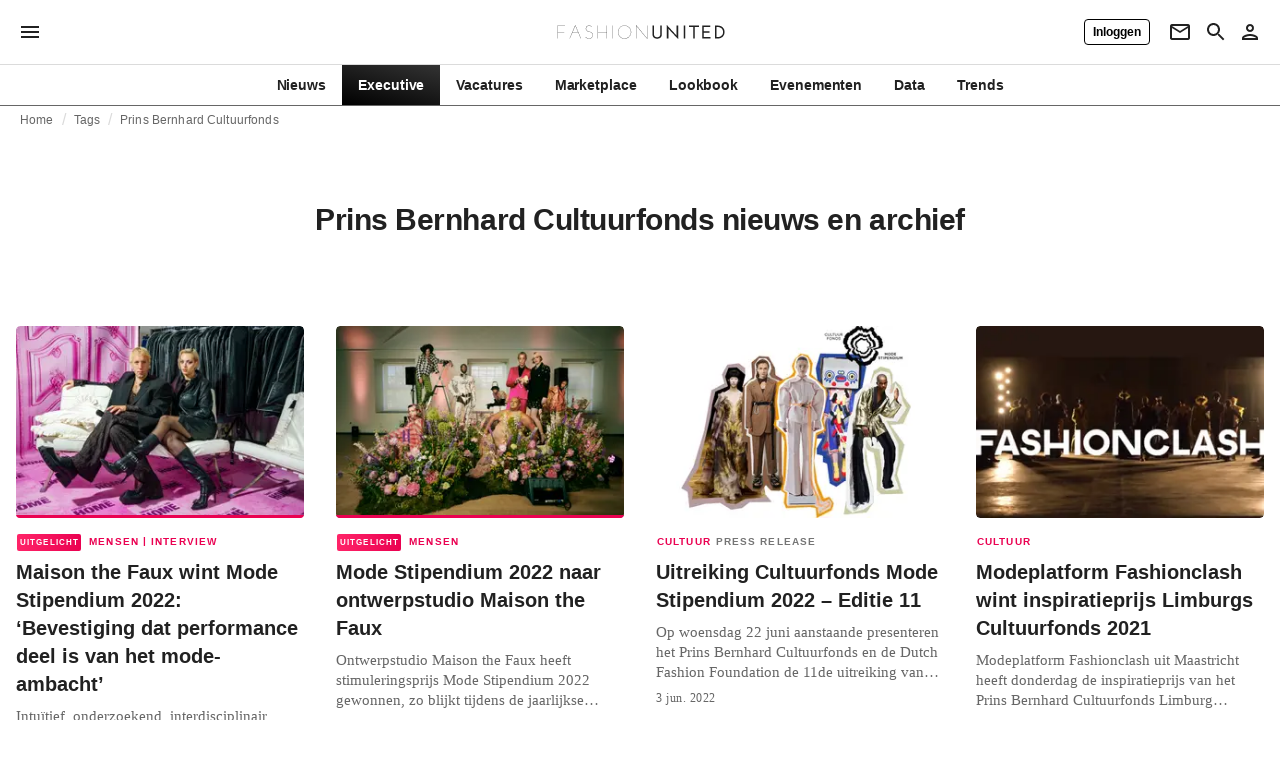

--- FILE ---
content_type: text/html; charset=utf-8
request_url: https://fashionunited.nl/tags/prins-bernhard-cultuurfonds
body_size: 13804
content:
<!DOCTYPE html><html lang="nl"><head><meta charSet="utf-8"/><meta name="viewport" content="width=device-width"/><title>Prins Bernhard Cultuurfonds nieuws en archief</title><meta property="og:site_name" content="FashionUnited"/><meta name="twitter:site" content="@FashionUnited"/><meta name="og:title" property="og:title" content="Prins Bernhard Cultuurfonds nieuws en archief"/><meta name="twitter:title" content="Prins Bernhard Cultuurfonds nieuws en archief"/><meta name="description" content="Het laatste Prins Bernhard Cultuurfonds nieuws en archief."/><meta property="og:description" content="Het laatste Prins Bernhard Cultuurfonds nieuws en archief."/><meta name="twitter:description" content="Het laatste Prins Bernhard Cultuurfonds nieuws en archief."/><meta property="og:url" content="https://fashionunited.nl/tags/prins-bernhard-cultuurfonds"/><link rel="canonical" href="https://fashionunited.nl/tags/prins-bernhard-cultuurfonds"/><link as="image" fetchpriority="high" href="https://r.fashionunited.com/R1xYqPGq0q2jd9VNmH9v0p1M3oRUxnY2bxN0q5rscBc/resize:fill-down:42:28:0/gravity:ce/quality:10/aHR0cHM6Ly9mYXNoaW9udW5pdGVkLmNvbS9pbWcvdXBsb2FkLzIwMjIvMDYvMjIvbWFpc29uLXRoZS1mYXV4LWpvcmlzLXN1ay10ZXNzYS1kZS1ib2VyLW1hdHRoaWpzLWltbWluay13ZzU1bHR6Mi0yMDIyLTA2LTIyLmpwZWc" rel="preload"/><link as="image" fetchpriority="high" href="https://r.fashionunited.com/k08ptyynwzP3lM7QL8v9BciYWuX2AGQ917q_huxiVBc/resize:fill-down:312:208:0/gravity:ce/quality:70/aHR0cHM6Ly9mYXNoaW9udW5pdGVkLmNvbS9pbWcvdXBsb2FkLzIwMjIvMDYvMjIvbWFpc29uLXRoZS1mYXV4LWpvcmlzLXN1ay10ZXNzYS1kZS1ib2VyLW1hdHRoaWpzLWltbWluay13ZzU1bHR6Mi0yMDIyLTA2LTIyLmpwZWc" imageSizes="(min-width: 1440px) 330px, (min-width: 1024px) 24vw, (min-width: 600px) 48vw, 100vw" imageSrcSet="https://r.fashionunited.com/k08ptyynwzP3lM7QL8v9BciYWuX2AGQ917q_huxiVBc/resize:fill-down:312:208:0/gravity:ce/quality:70/aHR0cHM6Ly9mYXNoaW9udW5pdGVkLmNvbS9pbWcvdXBsb2FkLzIwMjIvMDYvMjIvbWFpc29uLXRoZS1mYXV4LWpvcmlzLXN1ay10ZXNzYS1kZS1ib2VyLW1hdHRoaWpzLWltbWluay13ZzU1bHR6Mi0yMDIyLTA2LTIyLmpwZWc 312w, https://r.fashionunited.com/sPVj_8ideODPfQLjiFU4jPw9ZdJtUbKKyb9wntbhtjk/resize:fill-down:672:448:0/gravity:ce/quality:70/aHR0cHM6Ly9mYXNoaW9udW5pdGVkLmNvbS9pbWcvdXBsb2FkLzIwMjIvMDYvMjIvbWFpc29uLXRoZS1mYXV4LWpvcmlzLXN1ay10ZXNzYS1kZS1ib2VyLW1hdHRoaWpzLWltbWluay13ZzU1bHR6Mi0yMDIyLTA2LTIyLmpwZWc 672w, https://r.fashionunited.com/fFNr-QTobYErrSwPynQzpWJ9J8pK5QqOoM1CZCTCvLY/resize:fill-down:720:480:0/gravity:ce/quality:70/aHR0cHM6Ly9mYXNoaW9udW5pdGVkLmNvbS9pbWcvdXBsb2FkLzIwMjIvMDYvMjIvbWFpc29uLXRoZS1mYXV4LWpvcmlzLXN1ay10ZXNzYS1kZS1ib2VyLW1hdHRoaWpzLWltbWluay13ZzU1bHR6Mi0yMDIyLTA2LTIyLmpwZWc 720w" rel="preload"/><meta name="next-head-count" content="14"/><link rel="preconnect" href="https://media.fashionunited.com" crossorigin="anonymous"/><link rel="preconnect" href="https://r.fashionunited.com" crossorigin="anonymous"/><link rel="preconnect" href="https://api.fashionunited.com/graphql/" crossorigin="anonymous"/><link rel="modulepreload" as="script" fetchpriority="high" crossorigin="anonymous" href="https://media.fashionunited.com/media/progressive-img/30/progressive-img.js"/><link rel="preload" fetchpriority="high" crossorigin="anonymous" as="fetch" href="https://media.fashionunited.com/media/pwa/54cf53e0b39d4e9fce4c758a46e0f5bf/_next/static/lang/nl-NL.json"/><link rel="icon" href="https://media.fashionunited.com/media/favicon/dark/favicon.ico"/><link rel="apple-touch-icon" sizes="60x60" href="https://media.fashionunited.com/media/favicon/dark/apple-touch-icon-60x60.png"/><link rel="apple-touch-icon" sizes="114x114" href="https://media.fashionunited.com/media/favicon/dark/apple-touch-icon-114x114.png"/><link rel="apple-touch-icon" sizes="120x120" href="https://media.fashionunited.com/media/favicon/dark/apple-touch-icon-120x120.png"/><link rel="apple-touch-icon" sizes="144x144" href="https://media.fashionunited.com/media/favicon/dark/apple-touch-icon-144x144.png"/><link rel="apple-touch-icon" sizes="152x152" href="https://media.fashionunited.com/media/favicon/dark/apple-touch-icon-152x152.png"/><link rel="apple-touch-icon" sizes="180x180" href="https://media.fashionunited.com/media/favicon/dark/apple-touch-icon-180x180.png"/><link rel="icon" type="image/png" sizes="192x192" href="https://media.fashionunited.com/media/favicon/dark/android-chrome-192x192.png"/><link rel="icon" type="image/png" sizes="512x512" href="https://media.fashionunited.com/media/favicon/dark/android-chrome-512x512.png"/><link rel="icon" type="image/png" sizes="16x16" href="https://media.fashionunited.com/media/favicon/dark/favicon-16x16.png"/><link rel="icon" type="image/png" sizes="32x32" href="https://media.fashionunited.com/media/favicon/dark/favicon-32x32.png"/><link rel="shortcut icon" href="https://media.fashionunited.com/media/favicon/dark/favicon.ico"/><link rel="manifest" href="/manifest.json"/><link rel="mask-icon" href="https://media.fashionunited.com/media/favicon/dark/safari-pinned-tab.svg" color="#5bbad5"/><meta name="msapplication-TileColor" content="#e14657"/><meta name="msapplication-TileImage" content="https://media.fashionunited.com/media/favicon/dark/mstile-144x144.png"/><meta name="msapplication-config" content="https://media.fashionunited.com/media/favicon/dark/browserconfig.xml"/><meta name="theme-color" content="#ffffff"/><style>html{font-size:16px;-webkit-font-smoothing:antialiased;-moz-osx-font-smoothing:grayscale}body{font-family:Helvetica Neue,Helvetica,-apple-system,BlinkMacSystemFont,Roboto,Arial,sans-serif;margin:0;overflow-x:hidden}</style><noscript data-n-css=""></noscript><script defer="" crossorigin="anonymous" nomodule="" src="https://media.fashionunited.com/media/pwa/54cf53e0b39d4e9fce4c758a46e0f5bf/_next/static/chunks/polyfills-c67a75d1b6f99dc8.js"></script><script src="https://media.fashionunited.com/media/pwa/54cf53e0b39d4e9fce4c758a46e0f5bf/_next/static/chunks/webpack-c64a0f3ffd9905e2.js" defer="" crossorigin="anonymous"></script><script src="https://media.fashionunited.com/media/pwa/54cf53e0b39d4e9fce4c758a46e0f5bf/_next/static/chunks/framework-56ebfcefb973d459.js" defer="" crossorigin="anonymous"></script><script src="https://media.fashionunited.com/media/pwa/54cf53e0b39d4e9fce4c758a46e0f5bf/_next/static/chunks/main-960e2e8e65e6b92f.js" defer="" crossorigin="anonymous"></script><script src="https://media.fashionunited.com/media/pwa/54cf53e0b39d4e9fce4c758a46e0f5bf/_next/static/chunks/pages/_app-47dd9a8e98664cf9.js" defer="" crossorigin="anonymous"></script><script src="https://media.fashionunited.com/media/pwa/54cf53e0b39d4e9fce4c758a46e0f5bf/_next/static/chunks/8506-6cecccac48ba224a.js" defer="" crossorigin="anonymous"></script><script src="https://media.fashionunited.com/media/pwa/54cf53e0b39d4e9fce4c758a46e0f5bf/_next/static/chunks/5571-a740c84604964482.js" defer="" crossorigin="anonymous"></script><script src="https://media.fashionunited.com/media/pwa/54cf53e0b39d4e9fce4c758a46e0f5bf/_next/static/chunks/5765-13002bd83b0d016c.js" defer="" crossorigin="anonymous"></script><script src="https://media.fashionunited.com/media/pwa/54cf53e0b39d4e9fce4c758a46e0f5bf/_next/static/chunks/4388-b5a838165e786d13.js" defer="" crossorigin="anonymous"></script><script src="https://media.fashionunited.com/media/pwa/54cf53e0b39d4e9fce4c758a46e0f5bf/_next/static/chunks/6468-961a3646ca05d0b4.js" defer="" crossorigin="anonymous"></script><script src="https://media.fashionunited.com/media/pwa/54cf53e0b39d4e9fce4c758a46e0f5bf/_next/static/chunks/5813-fa078399d59c068d.js" defer="" crossorigin="anonymous"></script><script src="https://media.fashionunited.com/media/pwa/54cf53e0b39d4e9fce4c758a46e0f5bf/_next/static/chunks/1296-2b07df39511ce1f3.js" defer="" crossorigin="anonymous"></script><script src="https://media.fashionunited.com/media/pwa/54cf53e0b39d4e9fce4c758a46e0f5bf/_next/static/chunks/8818-e814443b017f7711.js" defer="" crossorigin="anonymous"></script><script src="https://media.fashionunited.com/media/pwa/54cf53e0b39d4e9fce4c758a46e0f5bf/_next/static/chunks/9893-114606dcc94d976c.js" defer="" crossorigin="anonymous"></script><script src="https://media.fashionunited.com/media/pwa/54cf53e0b39d4e9fce4c758a46e0f5bf/_next/static/chunks/pages/tag-0925702e1374899d.js" defer="" crossorigin="anonymous"></script><script src="https://media.fashionunited.com/media/pwa/54cf53e0b39d4e9fce4c758a46e0f5bf/_next/static/Ok4DbdwLbMvGr_rwa-1Ns/_buildManifest.js" defer="" crossorigin="anonymous"></script><script src="https://media.fashionunited.com/media/pwa/54cf53e0b39d4e9fce4c758a46e0f5bf/_next/static/Ok4DbdwLbMvGr_rwa-1Ns/_ssgManifest.js" defer="" crossorigin="anonymous"></script></head><body><script async="" type="module" fetchpriority="high" crossorigin="anonymous" src="https://media.fashionunited.com/media/progressive-img/30/progressive-img.js"></script><div id="__next"><style data-emotion="css 8d97to">.css-8d97to{width:100%;margin-left:auto;box-sizing:border-box;margin-right:auto;display:block;}</style><div class="MuiContainer-root MuiContainer-disableGutters css-8d97to"><style data-emotion="css-global ikyiia">:root{-webkit-hyphens:auto;-moz-hyphens:auto;-ms-hyphens:auto;hyphens:auto;hyphenate-limit-chars:14 5 5;overflow-y:scroll;}</style><style data-emotion="css jxuii1">.css-jxuii1{height:0;height:0;background-color:red;}</style><div class="hidden-loader loader"></div><div></div><style data-emotion="css 1vh1vwb">.css-1vh1vwb{display:block;position:-webkit-sticky;position:sticky;top:0;left:0;right:0;z-index:100;background-color:#fff;-webkit-transition:.5s ease-in-out;transition:.5s ease-in-out;height:106px;-webkit-transform:translateY(0);-moz-transform:translateY(0);-ms-transform:translateY(0);transform:translateY(0);position:fixed;}.css-1vh1vwb menu{display:-webkit-box;display:-webkit-flex;display:-ms-flexbox;display:flex;}.css-1vh1vwb menu>*{-webkit-flex:0 0 42px;-ms-flex:0 0 42px;flex:0 0 42px;}@media print{.css-1vh1vwb nav>div:not(:first-child){display:none;}}@media print{.css-1vh1vwb nav svg path:not([d^="M26.2 716V29.7h397.1v13.7H39.9v319.7h345"]){display:none;}}</style><header class="css-1vh1vwb e1ibqpay0"><style data-emotion="css 1dl28iu animation-c7515d">.css-1dl28iu{display:block;background-color:rgba(0, 0, 0, 0.11);height:auto;-webkit-animation:animation-c7515d 2s ease-in-out 0.5s infinite;animation:animation-c7515d 2s ease-in-out 0.5s infinite;}.css-1dl28iu>*{visibility:hidden;}@-webkit-keyframes animation-c7515d{0%{opacity:1;}50%{opacity:0.4;}100%{opacity:1;}}@keyframes animation-c7515d{0%{opacity:1;}50%{opacity:0.4;}100%{opacity:1;}}</style><span class="MuiSkeleton-root MuiSkeleton-rectangular MuiSkeleton-pulse MuiSkeleton-withChildren MuiSkeleton-heightAuto loader css-1dl28iu" style="width:100%"><div style="height:106px;width:100%"> </div></span></header><style data-emotion="css 1m40gjr">.css-1m40gjr{min-height:100vh;overflow:hidden;padding-top:106px;}@media print{.css-1m40gjr{padding-top:64px;}}@media print{.css-1m40gjr nav>div:not(:first-child){display:none;}}@media print{.css-1m40gjr article>div:not(:first-child){display:none;}}@media print{.css-1m40gjr aside{display:none;}}</style><main class="css-1m40gjr e1ibqpay2"><style data-emotion="css 1adrb6v">.css-1adrb6v{max-width:1440px;background-color:transparent;margin:0 auto;min-height:100vh;}@media (min-width: 1024px){.css-1adrb6v{margin:0 auto 96px;}}</style><div class="css-1adrb6v e1ibqpay1"><div class="hidden-loader loader"></div><style data-emotion="css 1qpxikj">.css-1qpxikj{box-sizing:border-box;}.css-1qpxikj.css-1qpxikj.css-1qpxikj{padding:0px;margin:0 auto 16px;width:100%;}</style><style data-emotion="css 1xdjwah">.css-1xdjwah{box-sizing:border-box;display:-webkit-box;display:-webkit-flex;display:-ms-flexbox;display:flex;-webkit-box-flex-wrap:wrap;-webkit-flex-wrap:wrap;-ms-flex-wrap:wrap;flex-wrap:wrap;width:100%;-webkit-flex-direction:row;-ms-flex-direction:row;flex-direction:row;margin-top:-32px;width:calc(100% + 32px);margin-left:-32px;box-sizing:border-box;}.css-1xdjwah>.MuiGrid-item{padding-top:32px;}.css-1xdjwah>.MuiGrid-item{padding-left:32px;}.css-1xdjwah.css-1xdjwah.css-1xdjwah{padding:0px;margin:0 auto 16px;width:100%;}</style><div class="MuiGrid-root MuiGrid-container MuiGrid-spacing-xs-4 e10gwzwj1 css-1xdjwah"><style data-emotion="css 7gjd44">.css-7gjd44.css-7gjd44.css-7gjd44.MuiGrid-item{width:auto;padding:0 20px;}</style><style data-emotion="css l4a7rb">.css-l4a7rb{box-sizing:border-box;margin:0;-webkit-flex-direction:row;-ms-flex-direction:row;flex-direction:row;-webkit-flex-basis:100%;-ms-flex-preferred-size:100%;flex-basis:100%;-webkit-box-flex:0;-webkit-flex-grow:0;-ms-flex-positive:0;flex-grow:0;max-width:100%;padding:0 20px;}@media (min-width:600px){.css-l4a7rb{-webkit-flex-basis:100%;-ms-flex-preferred-size:100%;flex-basis:100%;-webkit-box-flex:0;-webkit-flex-grow:0;-ms-flex-positive:0;flex-grow:0;max-width:100%;}}@media (min-width:840px){.css-l4a7rb{-webkit-flex-basis:100%;-ms-flex-preferred-size:100%;flex-basis:100%;-webkit-box-flex:0;-webkit-flex-grow:0;-ms-flex-positive:0;flex-grow:0;max-width:100%;}}@media (min-width:1024px){.css-l4a7rb{-webkit-flex-basis:100%;-ms-flex-preferred-size:100%;flex-basis:100%;-webkit-box-flex:0;-webkit-flex-grow:0;-ms-flex-positive:0;flex-grow:0;max-width:100%;}}@media (min-width:1920px){.css-l4a7rb{-webkit-flex-basis:100%;-ms-flex-preferred-size:100%;flex-basis:100%;-webkit-box-flex:0;-webkit-flex-grow:0;-ms-flex-positive:0;flex-grow:0;max-width:100%;}}.css-l4a7rb.css-l4a7rb.css-l4a7rb.MuiGrid-item{width:auto;padding:0 20px;}</style><div class="MuiGrid-root MuiGrid-item MuiGrid-grid-xs-12 e10gwzwj0 css-l4a7rb"><style data-emotion="css 94mb0v">.css-94mb0v{padding:0 16px 0 0;margin:4px 0 0 0;height:20px;overflow:hidden;position:relative;display:-webkit-box;display:-webkit-flex;display:-ms-flexbox;display:flex;}</style><ul class="css-94mb0v egk9utx0"><style data-emotion="css 1qy467s">.css-1qy467s{height:20px;display:inline-block;vertical-align:middle;color:rgba(0, 0, 0, 0.6);}</style><li class="css-1qy467s egk9utx4"><style data-emotion="css 6dt5mf">.css-6dt5mf{color:rgba(0, 0, 0, 0.6);display:inline-block;padding:4px 0;}.css-6dt5mf.css-6dt5mf{white-space:nowrap;overflow:hidden;text-overflow:ellipsis;margin:0;line-height:12px;font-weight:normal;}.css-6dt5mf a,.css-6dt5mf span{color:rgba(0, 0, 0, 0.6);display:inline-block;}.css-6dt5mf a:hover{color:rgba(0, 0, 0, 0.87);}</style><style data-emotion="css 14kntym">.css-14kntym{margin:0;font-family:Helvetica Neue,Helvetica,-apple-system,BlinkMacSystemFont,Roboto,Arial,sans-serif;color:rgba(0, 0, 0, 0.54);font-size:0.75rem;line-height:1.25rem;letter-spacing:0.008333333333333333rem;font-weight:bold;color:rgba(0, 0, 0, 0.6);color:rgba(0, 0, 0, 0.6);display:inline-block;padding:4px 0;}.css-14kntym.css-14kntym{white-space:nowrap;overflow:hidden;text-overflow:ellipsis;margin:0;line-height:12px;font-weight:normal;}.css-14kntym a,.css-14kntym span{color:rgba(0, 0, 0, 0.6);display:inline-block;}.css-14kntym a:hover{color:rgba(0, 0, 0, 0.87);}</style><span class="MuiTypography-root MuiTypography-subtitle2 egk9utx3 css-14kntym"><style data-emotion="css 1qvb8j4">.css-1qvb8j4{-webkit-text-decoration:none;text-decoration:none;color:#000;}</style><a class="css-1qvb8j4 e1wvg0o80" href="/">Home</a></span></li><style data-emotion="css x8vw6p">.css-x8vw6p{display:inline-block;vertical-align:middle;margin:0 8px;font-family:Helvetica Neue,Helvetica,-apple-system,BlinkMacSystemFont,Roboto,Arial,sans-serif;color:#dbdbdb;position:relative;top:1px;}.css-x8vw6p:before{content:'/';}</style><li class="css-x8vw6p egk9utx1"></li><li class="css-1qy467s egk9utx4"><span class="MuiTypography-root MuiTypography-subtitle2 egk9utx3 css-14kntym"><a class="css-1qvb8j4 e1wvg0o80" href="/tags">Tags</a></span></li><li class="css-x8vw6p egk9utx1"></li><style data-emotion="css 1mul9ob">.css-1mul9ob{width:20%;height:20px;display:inline-block;vertical-align:middle;overflow:hidden;-webkit-flex:1;-ms-flex:1;flex:1;}@media only screen and (min-width: 480px){.css-1mul9ob{width:38%;}}</style><li class="css-1mul9ob egk9utx2"><span class="MuiTypography-root MuiTypography-subtitle2 egk9utx3 css-14kntym"><a class="css-1qvb8j4 e1wvg0o80" href="/tags/prins-bernhard-cultuurfonds">Prins Bernhard Cultuurfonds</a></span></li></ul></div><style data-emotion="css 10kjx6k">.css-10kjx6k.css-10kjx6k.css-10kjx6k.MuiGrid-item{width:auto;padding:16px;}</style><style data-emotion="css 130j4h9">.css-130j4h9{box-sizing:border-box;margin:0;-webkit-flex-direction:row;-ms-flex-direction:row;flex-direction:row;-webkit-flex-basis:100%;-ms-flex-preferred-size:100%;flex-basis:100%;-webkit-box-flex:0;-webkit-flex-grow:0;-ms-flex-positive:0;flex-grow:0;max-width:100%;padding:16px;}@media (min-width:600px){.css-130j4h9{-webkit-flex-basis:100%;-ms-flex-preferred-size:100%;flex-basis:100%;-webkit-box-flex:0;-webkit-flex-grow:0;-ms-flex-positive:0;flex-grow:0;max-width:100%;}}@media (min-width:840px){.css-130j4h9{-webkit-flex-basis:100%;-ms-flex-preferred-size:100%;flex-basis:100%;-webkit-box-flex:0;-webkit-flex-grow:0;-ms-flex-positive:0;flex-grow:0;max-width:100%;}}@media (min-width:1024px){.css-130j4h9{-webkit-flex-basis:100%;-ms-flex-preferred-size:100%;flex-basis:100%;-webkit-box-flex:0;-webkit-flex-grow:0;-ms-flex-positive:0;flex-grow:0;max-width:100%;}}@media (min-width:1920px){.css-130j4h9{-webkit-flex-basis:100%;-ms-flex-preferred-size:100%;flex-basis:100%;-webkit-box-flex:0;-webkit-flex-grow:0;-ms-flex-positive:0;flex-grow:0;max-width:100%;}}.css-130j4h9.css-130j4h9.css-130j4h9.MuiGrid-item{width:auto;padding:16px;}</style><div class="MuiGrid-root MuiGrid-item MuiGrid-grid-xs-12 e10gwzwj0 css-130j4h9"><style data-emotion="css zxki7f">.css-zxki7f{text-align:center;display:-webkit-box;display:-webkit-flex;display:-ms-flexbox;display:flex;-webkit-flex-direction:column;-ms-flex-direction:column;flex-direction:column;min-height:calc(100vh - 230px);word-break:break-word;-webkit-box-pack:center;-ms-flex-pack:center;-webkit-justify-content:center;justify-content:center;}.css-zxki7f.css-zxki7f.css-zxki7f{margin:56px 0;}@media (min-width: 600px){.css-zxki7f{min-height:auto;}}</style><style data-emotion="css 1fth416">.css-1fth416{margin:0;font-family:Helvetica Neue,Helvetica,-apple-system,BlinkMacSystemFont,Roboto,Arial,sans-serif;color:rgba(0, 0, 0, 0.87);font-size:1.5rem;line-height:2rem;letter-spacing:-0.041666666666666664rem;font-weight:bold;color:rgba(0, 0, 0, 0.87);text-align:center;display:-webkit-box;display:-webkit-flex;display:-ms-flexbox;display:flex;-webkit-flex-direction:column;-ms-flex-direction:column;flex-direction:column;min-height:calc(100vh - 230px);word-break:break-word;-webkit-box-pack:center;-ms-flex-pack:center;-webkit-justify-content:center;justify-content:center;}@media(min-width: 480px){.css-1fth416{font-size:1.875rem;line-height:2.25rem;letter-spacing:-0.030000000000000002rem;}}.css-1fth416.css-1fth416.css-1fth416{margin:56px 0;}@media (min-width: 600px){.css-1fth416{min-height:auto;}}</style><h1 class="MuiTypography-root MuiTypography-h3 ekg4ya60 css-1fth416">Prins Bernhard Cultuurfonds nieuws en archief</h1></div><style data-emotion="css pmo1wl">.css-pmo1wl.css-pmo1wl.css-pmo1wl.MuiGrid-item{width:auto;min-width:calc(100% + 32px);}</style><style data-emotion="css 63g34r">.css-63g34r{box-sizing:border-box;display:-webkit-box;display:-webkit-flex;display:-ms-flexbox;display:flex;-webkit-box-flex-wrap:wrap;-webkit-flex-wrap:wrap;-ms-flex-wrap:wrap;flex-wrap:wrap;width:100%;margin:0;-webkit-flex-direction:row;-ms-flex-direction:row;flex-direction:row;margin-top:-32px;width:calc(100% + 32px);margin-left:-32px;-webkit-flex-basis:calc(100% + 32px);-ms-flex-preferred-size:calc(100% + 32px);flex-basis:calc(100% + 32px);-webkit-box-flex:0;-webkit-flex-grow:0;-ms-flex-positive:0;flex-grow:0;max-width:calc(100% + 32px);}.css-63g34r>.MuiGrid-item{padding-top:32px;}.css-63g34r>.MuiGrid-item{padding-left:32px;}@media (min-width:600px){.css-63g34r{-webkit-flex-basis:calc(100% + 32px);-ms-flex-preferred-size:calc(100% + 32px);flex-basis:calc(100% + 32px);-webkit-box-flex:0;-webkit-flex-grow:0;-ms-flex-positive:0;flex-grow:0;max-width:calc(100% + 32px);}}@media (min-width:840px){.css-63g34r{-webkit-flex-basis:calc(100% + 32px);-ms-flex-preferred-size:calc(100% + 32px);flex-basis:calc(100% + 32px);-webkit-box-flex:0;-webkit-flex-grow:0;-ms-flex-positive:0;flex-grow:0;max-width:calc(100% + 32px);}}@media (min-width:1024px){.css-63g34r{-webkit-flex-basis:calc(100% + 32px);-ms-flex-preferred-size:calc(100% + 32px);flex-basis:calc(100% + 32px);-webkit-box-flex:0;-webkit-flex-grow:0;-ms-flex-positive:0;flex-grow:0;max-width:calc(100% + 32px);}}@media (min-width:1920px){.css-63g34r{-webkit-flex-basis:calc(100% + 32px);-ms-flex-preferred-size:calc(100% + 32px);flex-basis:calc(100% + 32px);-webkit-box-flex:0;-webkit-flex-grow:0;-ms-flex-positive:0;flex-grow:0;max-width:calc(100% + 32px);}}.css-63g34r.css-63g34r.css-63g34r.MuiGrid-item{width:auto;min-width:calc(100% + 32px);}</style><div class="MuiGrid-root MuiGrid-container MuiGrid-item MuiGrid-spacing-xs-4 MuiGrid-grid-xs-12 e10gwzwj0 css-63g34r"><style data-emotion="css 4cgb18">.css-4cgb18{box-sizing:border-box;margin:0;-webkit-flex-direction:row;-ms-flex-direction:row;flex-direction:row;-webkit-flex-basis:100%;-ms-flex-preferred-size:100%;flex-basis:100%;-webkit-box-flex:0;-webkit-flex-grow:0;-ms-flex-positive:0;flex-grow:0;max-width:100%;padding:16px;}@media (min-width:600px){.css-4cgb18{-webkit-flex-basis:50%;-ms-flex-preferred-size:50%;flex-basis:50%;-webkit-box-flex:0;-webkit-flex-grow:0;-ms-flex-positive:0;flex-grow:0;max-width:50%;}}@media (min-width:840px){.css-4cgb18{-webkit-flex-basis:50%;-ms-flex-preferred-size:50%;flex-basis:50%;-webkit-box-flex:0;-webkit-flex-grow:0;-ms-flex-positive:0;flex-grow:0;max-width:50%;}}@media (min-width:1024px){.css-4cgb18{-webkit-flex-basis:25%;-ms-flex-preferred-size:25%;flex-basis:25%;-webkit-box-flex:0;-webkit-flex-grow:0;-ms-flex-positive:0;flex-grow:0;max-width:25%;}}@media (min-width:1920px){.css-4cgb18{-webkit-flex-basis:25%;-ms-flex-preferred-size:25%;flex-basis:25%;-webkit-box-flex:0;-webkit-flex-grow:0;-ms-flex-positive:0;flex-grow:0;max-width:25%;}}.css-4cgb18.css-4cgb18.css-4cgb18.MuiGrid-item{width:auto;padding:16px;}</style><div class="MuiGrid-root MuiGrid-item MuiGrid-grid-xs-12 MuiGrid-grid-sm-6 MuiGrid-grid-lg-3 e10gwzwj0 css-4cgb18" align="top"><a class="css-1qvb8j4 e1wvg0o80" href="/nieuws/mensen/maison-the-faux-wint-mode-stipendium-2022-bevestiging-dat-performance-deel-is-van-het-mode-ambacht/2022062253899"><style data-emotion="css 1fttcpj">.css-1fttcpj{display:-webkit-box;display:-webkit-flex;display:-ms-flexbox;display:flex;-webkit-flex-direction:column;-ms-flex-direction:column;flex-direction:column;}</style><div class="card-container css-1fttcpj e8j4pku8"><style data-emotion="css 1bzxcn0">.css-1bzxcn0{position:relative;display:-webkit-box;display:-webkit-flex;display:-ms-flexbox;display:flex;-webkit-box-pack:center;-ms-flex-pack:center;-webkit-justify-content:center;justify-content:center;-webkit-align-items:start;-webkit-box-align:start;-ms-flex-align:start;align-items:start;overflow:hidden;height:0;padding-bottom:66.67%;padding-bottom:calc(66.67% + 18px);width:calc(100% + 32px);height:0;left:-16px;}@media (min-width: 480px){.css-1bzxcn0{border-radius:4px;}}.css-1bzxcn0::after{content:'';position:absolute;top:0;right:0;bottom:0;left:0;border-bottom:3px solid #ea0151;}@media (min-width: 600px){.css-1bzxcn0{padding-bottom:66.67%;-webkit-align-items:start;-webkit-box-align:start;-ms-flex-align:start;align-items:start;left:auto;width:auto;}}</style><div class="css-1bzxcn0 e8j4pku1"><style data-emotion="css kybx90">.css-kybx90{width:100%;height:auto;display:block;}.css-kybx90 progressive-img,.css-kybx90 img{width:100%;--img-width:100%;object-fit:cover;--img-object-fit:cover;height:auto;--img-height:auto;max-height:none;--img-max-height:none;}@media (min-width: 600px){.css-kybx90 progressive-img,.css-kybx90 img{overflow:hidden;}@media (min-width: 480px){.css-kybx90 progressive-img,.css-kybx90 img{border-radius:4px;}}}@media (min-width: 600px){.css-kybx90{overflow:hidden;}@media (min-width: 480px){.css-kybx90{border-radius:4px;}}}@media (min-width: 1024px){.css-kybx90{display:block;}}</style><div class="css-kybx90 e5ghrnl1" height="auto" width="100%"><progressive-img alt="Maison the Faux wint Mode Stipendium 2022: ‘Bevestiging dat performance deel is van het mode-ambacht’" final-fetchpriority="high" placeholder-fetchpriority="high" placeholder="https://r.fashionunited.com/R1xYqPGq0q2jd9VNmH9v0p1M3oRUxnY2bxN0q5rscBc/resize:fill-down:42:28:0/gravity:ce/quality:10/aHR0cHM6Ly9mYXNoaW9udW5pdGVkLmNvbS9pbWcvdXBsb2FkLzIwMjIvMDYvMjIvbWFpc29uLXRoZS1mYXV4LWpvcmlzLXN1ay10ZXNzYS1kZS1ib2VyLW1hdHRoaWpzLWltbWluay13ZzU1bHR6Mi0yMDIyLTA2LTIyLmpwZWc" sizes="(min-width: 1440px) 330px, (min-width: 1024px) 24vw, (min-width: 600px) 48vw, 100vw" src="https://r.fashionunited.com/k08ptyynwzP3lM7QL8v9BciYWuX2AGQ917q_huxiVBc/resize:fill-down:312:208:0/gravity:ce/quality:70/aHR0cHM6Ly9mYXNoaW9udW5pdGVkLmNvbS9pbWcvdXBsb2FkLzIwMjIvMDYvMjIvbWFpc29uLXRoZS1mYXV4LWpvcmlzLXN1ay10ZXNzYS1kZS1ib2VyLW1hdHRoaWpzLWltbWluay13ZzU1bHR6Mi0yMDIyLTA2LTIyLmpwZWc" srcset="https://r.fashionunited.com/k08ptyynwzP3lM7QL8v9BciYWuX2AGQ917q_huxiVBc/resize:fill-down:312:208:0/gravity:ce/quality:70/aHR0cHM6Ly9mYXNoaW9udW5pdGVkLmNvbS9pbWcvdXBsb2FkLzIwMjIvMDYvMjIvbWFpc29uLXRoZS1mYXV4LWpvcmlzLXN1ay10ZXNzYS1kZS1ib2VyLW1hdHRoaWpzLWltbWluay13ZzU1bHR6Mi0yMDIyLTA2LTIyLmpwZWc 312w, https://r.fashionunited.com/sPVj_8ideODPfQLjiFU4jPw9ZdJtUbKKyb9wntbhtjk/resize:fill-down:672:448:0/gravity:ce/quality:70/aHR0cHM6Ly9mYXNoaW9udW5pdGVkLmNvbS9pbWcvdXBsb2FkLzIwMjIvMDYvMjIvbWFpc29uLXRoZS1mYXV4LWpvcmlzLXN1ay10ZXNzYS1kZS1ib2VyLW1hdHRoaWpzLWltbWluay13ZzU1bHR6Mi0yMDIyLTA2LTIyLmpwZWc 672w, https://r.fashionunited.com/fFNr-QTobYErrSwPynQzpWJ9J8pK5QqOoM1CZCTCvLY/resize:fill-down:720:480:0/gravity:ce/quality:70/aHR0cHM6Ly9mYXNoaW9udW5pdGVkLmNvbS9pbWcvdXBsb2FkLzIwMjIvMDYvMjIvbWFpc29uLXRoZS1mYXV4LWpvcmlzLXN1ay10ZXNzYS1kZS1ib2VyLW1hdHRoaWpzLWltbWluay13ZzU1bHR6Mi0yMDIyLTA2LTIyLmpwZWc 720w" title="Maison the Faux wint Mode Stipendium 2022: ‘Bevestiging dat performance deel is van het mode-ambacht’"></progressive-img><style data-emotion="css 1bxycju">.css-1bxycju{min-width:100%;}</style><noscript class="css-1bxycju e5ghrnl0"><img alt="Maison the Faux wint Mode Stipendium 2022: ‘Bevestiging dat performance deel is van het mode-ambacht’" src="https://r.fashionunited.com/k08ptyynwzP3lM7QL8v9BciYWuX2AGQ917q_huxiVBc/resize:fill-down:312:208:0/gravity:ce/quality:70/aHR0cHM6Ly9mYXNoaW9udW5pdGVkLmNvbS9pbWcvdXBsb2FkLzIwMjIvMDYvMjIvbWFpc29uLXRoZS1mYXV4LWpvcmlzLXN1ay10ZXNzYS1kZS1ib2VyLW1hdHRoaWpzLWltbWluay13ZzU1bHR6Mi0yMDIyLTA2LTIyLmpwZWc" sizes="(min-width: 1440px) 330px, (min-width: 1024px) 24vw, (min-width: 600px) 48vw, 100vw" srcSet="https://r.fashionunited.com/k08ptyynwzP3lM7QL8v9BciYWuX2AGQ917q_huxiVBc/resize:fill-down:312:208:0/gravity:ce/quality:70/aHR0cHM6Ly9mYXNoaW9udW5pdGVkLmNvbS9pbWcvdXBsb2FkLzIwMjIvMDYvMjIvbWFpc29uLXRoZS1mYXV4LWpvcmlzLXN1ay10ZXNzYS1kZS1ib2VyLW1hdHRoaWpzLWltbWluay13ZzU1bHR6Mi0yMDIyLTA2LTIyLmpwZWc 312w, https://r.fashionunited.com/sPVj_8ideODPfQLjiFU4jPw9ZdJtUbKKyb9wntbhtjk/resize:fill-down:672:448:0/gravity:ce/quality:70/aHR0cHM6Ly9mYXNoaW9udW5pdGVkLmNvbS9pbWcvdXBsb2FkLzIwMjIvMDYvMjIvbWFpc29uLXRoZS1mYXV4LWpvcmlzLXN1ay10ZXNzYS1kZS1ib2VyLW1hdHRoaWpzLWltbWluay13ZzU1bHR6Mi0yMDIyLTA2LTIyLmpwZWc 672w, https://r.fashionunited.com/fFNr-QTobYErrSwPynQzpWJ9J8pK5QqOoM1CZCTCvLY/resize:fill-down:720:480:0/gravity:ce/quality:70/aHR0cHM6Ly9mYXNoaW9udW5pdGVkLmNvbS9pbWcvdXBsb2FkLzIwMjIvMDYvMjIvbWFpc29uLXRoZS1mYXV4LWpvcmlzLXN1ay10ZXNzYS1kZS1ib2VyLW1hdHRoaWpzLWltbWluay13ZzU1bHR6Mi0yMDIyLTA2LTIyLmpwZWc 720w"/></noscript></div></div><style data-emotion="css 1i3m203">.css-1i3m203{padding:8px 0 0;}</style><div class="css-1i3m203 e8j4pku0"><style data-emotion="css ijvgkp">.css-ijvgkp{height:18px;position:relative;}.css-ijvgkp>*{position:absolute;left:1px;}@media (min-width: 600px){.css-ijvgkp{height:32px;}}</style><div class="css-ijvgkp e8j4pku7"><style data-emotion="css 8pobib">.css-8pobib.css-8pobib{line-height:1rem;letter-spacing:0.07rem;}.css-8pobib.css-8pobib{height:18px;display:-webkit-box;display:-webkit-flex;display:-ms-flexbox;display:flex;-webkit-align-items:center;-webkit-box-align:center;-ms-flex-align:center;align-items:center;}@media (min-width: 600px){.css-8pobib.css-8pobib{height:32px;-webkit-box-flex-wrap:wrap;-webkit-flex-wrap:wrap;-ms-flex-wrap:wrap;flex-wrap:wrap;}}</style><style data-emotion="css 7el8kh">.css-7el8kh{margin:0;font-family:Helvetica Neue,Helvetica,-apple-system,BlinkMacSystemFont,Roboto,Arial,sans-serif;color:#ea0151;font-size:0.625rem;line-height:0.875rem;letter-spacing:0.15rem;font-weight:bold;text-transform:uppercase;color:#ea0151;}.css-7el8kh.css-7el8kh{line-height:1rem;letter-spacing:0.07rem;}.css-7el8kh.css-7el8kh{height:18px;display:-webkit-box;display:-webkit-flex;display:-ms-flexbox;display:flex;-webkit-align-items:center;-webkit-box-align:center;-ms-flex-align:center;align-items:center;}@media (min-width: 600px){.css-7el8kh.css-7el8kh{height:32px;-webkit-box-flex-wrap:wrap;-webkit-flex-wrap:wrap;-ms-flex-wrap:wrap;flex-wrap:wrap;}}</style><span class="MuiTypography-root MuiTypography-overline e8j4pku6 css-7el8kh"><div><style data-emotion="css 7pq2bx">.css-7pq2bx{color:#fff;display:inline-block;margin:2px 8px 0 0;font-size:0.5rem;text-align:center;position:relative;top:-1px;padding:1px 2px 0px 3px;background-color:#ea0151;background-color:#ea0151;background-image:linear-gradient(to right, #ff2468, #ea0151);}.css-7pq2bx.css-7pq2bx{line-height:1rem;letter-spacing:0.07rem;}@media (min-width: 480px){.css-7pq2bx{border-radius:2px;}}</style><style data-emotion="css 1jg14nn">.css-1jg14nn{margin:0;font-family:Helvetica Neue,Helvetica,-apple-system,BlinkMacSystemFont,Roboto,Arial,sans-serif;color:#ea0151;font-size:0.625rem;line-height:0.875rem;letter-spacing:0.15rem;font-weight:bold;text-transform:uppercase;color:#ea0151;color:#fff;display:inline-block;margin:2px 8px 0 0;font-size:0.5rem;text-align:center;position:relative;top:-1px;padding:1px 2px 0px 3px;background-color:#ea0151;background-color:#ea0151;background-image:linear-gradient(to right, #ff2468, #ea0151);}.css-1jg14nn.css-1jg14nn{line-height:1rem;letter-spacing:0.07rem;}@media (min-width: 480px){.css-1jg14nn{border-radius:2px;}}</style><span class="MuiTypography-root MuiTypography-overline e14p7e0p2 css-1jg14nn">Uitgelicht</span></div><style data-emotion="css 1m3qxst">.css-1m3qxst{display:inline-block;padding-right:8px;}</style><span class="css-1m3qxst e14p7e0p4">Mensen<style data-emotion="css xdzdym">.css-xdzdym{padding:0 4px;position:relative;bottom:1px;}</style><span class="css-xdzdym e14p7e0p3">|</span>Interview<!-- --> </span></span></div><style data-emotion="css 1ljazwa">.css-1ljazwa.css-1ljazwa{margin:0 0 8px;}</style><style data-emotion="css 421gj">.css-421gj{margin:0;font-family:Helvetica Neue,Helvetica,-apple-system,BlinkMacSystemFont,Roboto,Arial,sans-serif;color:rgba(0, 0, 0, 0.87);font-size:1.25rem;line-height:1.75rem;letter-spacing:0rem;font-weight:bold;color:rgba(0, 0, 0, 0.87);}.css-421gj.css-421gj{margin:0 0 8px;}</style><h2 class="MuiTypography-root MuiTypography-h5 e1alz51y0 css-421gj">Maison the Faux wint Mode Stipendium 2022: ‘Bevestiging dat performance deel is van het mode-ambacht’</h2><style data-emotion="css 16bekyi">.css-16bekyi{display:-webkit-box;-webkit-line-clamp:3;-webkit-box-orient:vertical;overflow:hidden;text-overflow:ellipsis;}.css-16bekyi.css-16bekyi{font-family:Georgia,Cambria,"Bitstream Charter","Charis SIL",Utopia,"URW Bookman L","Times New Roman",Times,serif;}</style><style data-emotion="css vabj6x">.css-vabj6x{margin:0;font-family:Helvetica Neue,Helvetica,-apple-system,BlinkMacSystemFont,Roboto,Arial,sans-serif;color:rgba(0, 0, 0, 0.6);font-size:0.9375rem;line-height:1.25rem;letter-spacing:0rem;font-weight:400;color:rgba(0, 0, 0, 0.6);display:-webkit-box;-webkit-line-clamp:3;-webkit-box-orient:vertical;overflow:hidden;text-overflow:ellipsis;}.css-vabj6x.css-vabj6x{font-family:Georgia,Cambria,"Bitstream Charter","Charis SIL",Utopia,"URW Bookman L","Times New Roman",Times,serif;}</style><p class="MuiTypography-root MuiTypography-body2 e8j4pku5 css-vabj6x">Intuïtief, onderzoekend, interdisciplinair, zelfverzekerd, grensverleggend, een schoolvoorbeeld voor een nieuwe modegeneratie. Met die woorden werd woensdagavond in het Hermitage in Amsterdam de winnaar van het Mode Stipendium 2022 aangekondigd: Maison the Faux, het modehuis van Joris Suk en Tessa de Boer. Met het winnen van de belangrijke...</p><style data-emotion="css buh7i8">.css-buh7i8.css-buh7i8{margin:8px 0 0;font-family:Georgia,Cambria,"Bitstream Charter","Charis SIL",Utopia,"URW Bookman L","Times New Roman",Times,serif;font-weight:normal;}.css-buh7i8 span{white-space:nowrap;}</style><style data-emotion="css 1dd3ry9">.css-1dd3ry9{margin:0;font-family:Helvetica Neue,Helvetica,-apple-system,BlinkMacSystemFont,Roboto,Arial,sans-serif;color:rgba(0, 0, 0, 0.54);font-size:0.75rem;line-height:1rem;letter-spacing:0.03333333333333333rem;font-weight:bold;color:rgba(0, 0, 0, 0.6);}.css-1dd3ry9.css-1dd3ry9{margin:8px 0 0;font-family:Georgia,Cambria,"Bitstream Charter","Charis SIL",Utopia,"URW Bookman L","Times New Roman",Times,serif;font-weight:normal;}.css-1dd3ry9 span{white-space:nowrap;}</style><p class="MuiTypography-root MuiTypography-caption e8j4pku4 css-1dd3ry9"><span class="text-loader loader">bezig met laden...</span></p></div></div></a></div><div class="MuiGrid-root MuiGrid-item MuiGrid-grid-xs-12 MuiGrid-grid-sm-6 MuiGrid-grid-lg-3 e10gwzwj0 css-4cgb18" align="top"><a class="css-1qvb8j4 e1wvg0o80" href="/nieuws/mensen/mode-stipendium-2022-naar-ontwerpstudio-maison-the-faux/2022062253898"><div class="card-container css-1fttcpj e8j4pku8"><div class="css-1bzxcn0 e8j4pku1"><div class="css-kybx90 e5ghrnl1" height="auto" width="100%"><progressive-img alt="Mode Stipendium 2022 naar ontwerpstudio Maison the Faux" final-fetchpriority="low" placeholder-fetchpriority="low" placeholder="https://r.fashionunited.com/ni0V-epJy81MQUzw0gokss2bfFVJds1yLXH37GBVvpc/resize:fill-down:42:28:0/gravity:ce/quality:10/aHR0cHM6Ly9mYXNoaW9udW5pdGVkLmNvbS9pbWcvdXBsb2FkLzIwMjIvMDYvMjMvcGJjZi1tb2Rlc3RpcGVuZGl1bS0yMi0wNi1jb3B5cmlnaHRyZWluaWVyLXJ2ZGEtNTk0Ni02MTFxODkxOC0yMDIyLTA2LTIzLmpwZWc" sizes="(min-width: 1440px) 330px, (min-width: 1024px) 24vw, (min-width: 600px) 48vw, 100vw" src="https://r.fashionunited.com/ygwFlpQdvjYSKg1o-_wO0Pep-fpBGDbbS9NtGUyBlvI/resize:fill-down:312:208:0/gravity:ce/quality:70/aHR0cHM6Ly9mYXNoaW9udW5pdGVkLmNvbS9pbWcvdXBsb2FkLzIwMjIvMDYvMjMvcGJjZi1tb2Rlc3RpcGVuZGl1bS0yMi0wNi1jb3B5cmlnaHRyZWluaWVyLXJ2ZGEtNTk0Ni02MTFxODkxOC0yMDIyLTA2LTIzLmpwZWc" srcset="https://r.fashionunited.com/ygwFlpQdvjYSKg1o-_wO0Pep-fpBGDbbS9NtGUyBlvI/resize:fill-down:312:208:0/gravity:ce/quality:70/aHR0cHM6Ly9mYXNoaW9udW5pdGVkLmNvbS9pbWcvdXBsb2FkLzIwMjIvMDYvMjMvcGJjZi1tb2Rlc3RpcGVuZGl1bS0yMi0wNi1jb3B5cmlnaHRyZWluaWVyLXJ2ZGEtNTk0Ni02MTFxODkxOC0yMDIyLTA2LTIzLmpwZWc 312w, https://r.fashionunited.com/t-tlc-CwvfjfmPRZ4Aqpvfp_ow1zzbFqjLQAtLL_7rY/resize:fill-down:672:448:0/gravity:ce/quality:70/aHR0cHM6Ly9mYXNoaW9udW5pdGVkLmNvbS9pbWcvdXBsb2FkLzIwMjIvMDYvMjMvcGJjZi1tb2Rlc3RpcGVuZGl1bS0yMi0wNi1jb3B5cmlnaHRyZWluaWVyLXJ2ZGEtNTk0Ni02MTFxODkxOC0yMDIyLTA2LTIzLmpwZWc 672w, https://r.fashionunited.com/qsCOAbL_wXAH-ifxi2aW3ZjfG5morQYOAl9Du6wrp5Q/resize:fill-down:720:480:0/gravity:ce/quality:70/aHR0cHM6Ly9mYXNoaW9udW5pdGVkLmNvbS9pbWcvdXBsb2FkLzIwMjIvMDYvMjMvcGJjZi1tb2Rlc3RpcGVuZGl1bS0yMi0wNi1jb3B5cmlnaHRyZWluaWVyLXJ2ZGEtNTk0Ni02MTFxODkxOC0yMDIyLTA2LTIzLmpwZWc 720w" title="Mode Stipendium 2022 naar ontwerpstudio Maison the Faux"></progressive-img><noscript class="css-1bxycju e5ghrnl0"><img alt="Mode Stipendium 2022 naar ontwerpstudio Maison the Faux" src="https://r.fashionunited.com/ygwFlpQdvjYSKg1o-_wO0Pep-fpBGDbbS9NtGUyBlvI/resize:fill-down:312:208:0/gravity:ce/quality:70/aHR0cHM6Ly9mYXNoaW9udW5pdGVkLmNvbS9pbWcvdXBsb2FkLzIwMjIvMDYvMjMvcGJjZi1tb2Rlc3RpcGVuZGl1bS0yMi0wNi1jb3B5cmlnaHRyZWluaWVyLXJ2ZGEtNTk0Ni02MTFxODkxOC0yMDIyLTA2LTIzLmpwZWc" sizes="(min-width: 1440px) 330px, (min-width: 1024px) 24vw, (min-width: 600px) 48vw, 100vw" srcSet="https://r.fashionunited.com/ygwFlpQdvjYSKg1o-_wO0Pep-fpBGDbbS9NtGUyBlvI/resize:fill-down:312:208:0/gravity:ce/quality:70/aHR0cHM6Ly9mYXNoaW9udW5pdGVkLmNvbS9pbWcvdXBsb2FkLzIwMjIvMDYvMjMvcGJjZi1tb2Rlc3RpcGVuZGl1bS0yMi0wNi1jb3B5cmlnaHRyZWluaWVyLXJ2ZGEtNTk0Ni02MTFxODkxOC0yMDIyLTA2LTIzLmpwZWc 312w, https://r.fashionunited.com/t-tlc-CwvfjfmPRZ4Aqpvfp_ow1zzbFqjLQAtLL_7rY/resize:fill-down:672:448:0/gravity:ce/quality:70/aHR0cHM6Ly9mYXNoaW9udW5pdGVkLmNvbS9pbWcvdXBsb2FkLzIwMjIvMDYvMjMvcGJjZi1tb2Rlc3RpcGVuZGl1bS0yMi0wNi1jb3B5cmlnaHRyZWluaWVyLXJ2ZGEtNTk0Ni02MTFxODkxOC0yMDIyLTA2LTIzLmpwZWc 672w, https://r.fashionunited.com/qsCOAbL_wXAH-ifxi2aW3ZjfG5morQYOAl9Du6wrp5Q/resize:fill-down:720:480:0/gravity:ce/quality:70/aHR0cHM6Ly9mYXNoaW9udW5pdGVkLmNvbS9pbWcvdXBsb2FkLzIwMjIvMDYvMjMvcGJjZi1tb2Rlc3RpcGVuZGl1bS0yMi0wNi1jb3B5cmlnaHRyZWluaWVyLXJ2ZGEtNTk0Ni02MTFxODkxOC0yMDIyLTA2LTIzLmpwZWc 720w"/></noscript></div></div><div class="css-1i3m203 e8j4pku0"><div class="css-ijvgkp e8j4pku7"><span class="MuiTypography-root MuiTypography-overline e8j4pku6 css-7el8kh"><div><span class="MuiTypography-root MuiTypography-overline e14p7e0p2 css-1jg14nn">Uitgelicht</span></div><span class="css-1m3qxst e14p7e0p4">Mensen</span></span></div><h2 class="MuiTypography-root MuiTypography-h5 e1alz51y0 css-421gj">Mode Stipendium 2022 naar ontwerpstudio Maison the Faux</h2><p class="MuiTypography-root MuiTypography-body2 e8j4pku5 css-vabj6x">Ontwerpstudio Maison the Faux heeft stimuleringsprijs Mode Stipendium 2022 gewonnen, zo blijkt tijdens de jaarlijkse uitreiking van de prijs op woensdagavond. Ontwerpers Joris Suk en Tessa de Boer, die aan het hoofd staan van de studio, namen de prijs in ontvangst in het Hermitage in Amsterdam. Niet alleen krijgt de ontwerpstudio de eer die...</p><p class="MuiTypography-root MuiTypography-caption e8j4pku4 css-1dd3ry9"><span class="text-loader loader">bezig met laden...</span></p></div></div></a></div><div class="MuiGrid-root MuiGrid-item MuiGrid-grid-xs-12 MuiGrid-grid-sm-6 MuiGrid-grid-lg-3 e10gwzwj0 css-4cgb18" align="top"><a class="css-1qvb8j4 e1wvg0o80" href="/press/cultuur/uitreiking-cultuurfonds-mode-stipendium-2022-editie-11/2022060353716"><div class="card-container css-1fttcpj e8j4pku8"><style data-emotion="css 1p8fz1n">.css-1p8fz1n{position:relative;display:-webkit-box;display:-webkit-flex;display:-ms-flexbox;display:flex;-webkit-box-pack:center;-ms-flex-pack:center;-webkit-justify-content:center;justify-content:center;-webkit-align-items:start;-webkit-box-align:start;-ms-flex-align:start;align-items:start;overflow:hidden;height:0;padding-bottom:66.67%;padding-bottom:calc(66.67% + 18px);width:calc(100% + 32px);height:0;left:-16px;}@media (min-width: 480px){.css-1p8fz1n{border-radius:4px;}}@media (min-width: 600px){.css-1p8fz1n{padding-bottom:66.67%;-webkit-align-items:start;-webkit-box-align:start;-ms-flex-align:start;align-items:start;left:auto;width:auto;}}</style><div class="css-1p8fz1n e8j4pku1"><div class="css-kybx90 e5ghrnl1" height="auto" width="100%"><progressive-img alt="Uitreiking Cultuurfonds Mode Stipendium 2022 – Editie 11" final-fetchpriority="low" placeholder-fetchpriority="low" placeholder="https://r.fashionunited.com/EU4lei3MPi-Vh3q3arADqkjIfF3TgutcH1UFvB1i7j0/resize:fill-down:42:28:0/gravity:ce/quality:10/aHR0cHM6Ly9mYXNoaW9udW5pdGVkLmNvbS9pbWcvdXBsb2FkLzIwMjIvMDYvMDMvMTF0b3BpbnQxLXd4cjNsdTRpLTIwMjItMDYtMDMuanBlZw" sizes="(min-width: 1440px) 330px, (min-width: 1024px) 24vw, (min-width: 600px) 48vw, 100vw" src="https://r.fashionunited.com/rkzzqk_KBlcVEshZ_-gZYvcDts1mP8sXfwloGkgODfE/resize:fill-down:312:208:0/gravity:ce/quality:70/aHR0cHM6Ly9mYXNoaW9udW5pdGVkLmNvbS9pbWcvdXBsb2FkLzIwMjIvMDYvMDMvMTF0b3BpbnQxLXd4cjNsdTRpLTIwMjItMDYtMDMuanBlZw" srcset="https://r.fashionunited.com/rkzzqk_KBlcVEshZ_-gZYvcDts1mP8sXfwloGkgODfE/resize:fill-down:312:208:0/gravity:ce/quality:70/aHR0cHM6Ly9mYXNoaW9udW5pdGVkLmNvbS9pbWcvdXBsb2FkLzIwMjIvMDYvMDMvMTF0b3BpbnQxLXd4cjNsdTRpLTIwMjItMDYtMDMuanBlZw 312w, https://r.fashionunited.com/IZD1RbnudOcQqACWubXS7r7-JwfQW4epiplZzG7qR2c/resize:fill-down:672:448:0/gravity:ce/quality:70/aHR0cHM6Ly9mYXNoaW9udW5pdGVkLmNvbS9pbWcvdXBsb2FkLzIwMjIvMDYvMDMvMTF0b3BpbnQxLXd4cjNsdTRpLTIwMjItMDYtMDMuanBlZw 672w, https://r.fashionunited.com/Ry1znXIQBjULgUJAwHQz50OVbLJ9HVnTrf-VQWxY4ss/resize:fill-down:720:480:0/gravity:ce/quality:70/aHR0cHM6Ly9mYXNoaW9udW5pdGVkLmNvbS9pbWcvdXBsb2FkLzIwMjIvMDYvMDMvMTF0b3BpbnQxLXd4cjNsdTRpLTIwMjItMDYtMDMuanBlZw 720w" title="Uitreiking Cultuurfonds Mode Stipendium 2022 – Editie 11"></progressive-img><noscript class="css-1bxycju e5ghrnl0"><img alt="Uitreiking Cultuurfonds Mode Stipendium 2022 – Editie 11" src="https://r.fashionunited.com/rkzzqk_KBlcVEshZ_-gZYvcDts1mP8sXfwloGkgODfE/resize:fill-down:312:208:0/gravity:ce/quality:70/aHR0cHM6Ly9mYXNoaW9udW5pdGVkLmNvbS9pbWcvdXBsb2FkLzIwMjIvMDYvMDMvMTF0b3BpbnQxLXd4cjNsdTRpLTIwMjItMDYtMDMuanBlZw" sizes="(min-width: 1440px) 330px, (min-width: 1024px) 24vw, (min-width: 600px) 48vw, 100vw" srcSet="https://r.fashionunited.com/rkzzqk_KBlcVEshZ_-gZYvcDts1mP8sXfwloGkgODfE/resize:fill-down:312:208:0/gravity:ce/quality:70/aHR0cHM6Ly9mYXNoaW9udW5pdGVkLmNvbS9pbWcvdXBsb2FkLzIwMjIvMDYvMDMvMTF0b3BpbnQxLXd4cjNsdTRpLTIwMjItMDYtMDMuanBlZw 312w, https://r.fashionunited.com/IZD1RbnudOcQqACWubXS7r7-JwfQW4epiplZzG7qR2c/resize:fill-down:672:448:0/gravity:ce/quality:70/aHR0cHM6Ly9mYXNoaW9udW5pdGVkLmNvbS9pbWcvdXBsb2FkLzIwMjIvMDYvMDMvMTF0b3BpbnQxLXd4cjNsdTRpLTIwMjItMDYtMDMuanBlZw 672w, https://r.fashionunited.com/Ry1znXIQBjULgUJAwHQz50OVbLJ9HVnTrf-VQWxY4ss/resize:fill-down:720:480:0/gravity:ce/quality:70/aHR0cHM6Ly9mYXNoaW9udW5pdGVkLmNvbS9pbWcvdXBsb2FkLzIwMjIvMDYvMDMvMTF0b3BpbnQxLXd4cjNsdTRpLTIwMjItMDYtMDMuanBlZw 720w"/></noscript></div></div><div class="css-1i3m203 e8j4pku0"><div class="css-ijvgkp e8j4pku7"><span class="MuiTypography-root MuiTypography-overline e8j4pku6 css-7el8kh"><div></div><span class="css-1m3qxst e14p7e0p4">Cultuur<style data-emotion="css t7g4fc">.css-t7g4fc{color:rgba(0, 0, 0, 0.54);display:inline-block;padding-left:0.3rem;}</style><span class="css-t7g4fc e14p7e0p0">Press Release</span></span></span></div><h2 class="MuiTypography-root MuiTypography-h5 e1alz51y0 css-421gj">Uitreiking Cultuurfonds Mode Stipendium 2022 – Editie 11</h2><p class="MuiTypography-root MuiTypography-body2 e8j4pku5 css-vabj6x">Op woensdag 22 juni aanstaande presenteren het Prins Bernhard Cultuurfonds en de Dutch Fashion Foundation de 11de uitreiking van het Cultuurfonds Mode Stipendium, de grootste modeprijs van Nederland. Dit wordt vanaf 17.00 uur feestelijk gevierd in de Hermitage Amsterdam, een bijzondere plek in de Amsterdamse binnenstad waar mode vaak een...</p><p class="MuiTypography-root MuiTypography-caption e8j4pku4 css-1dd3ry9"><span class="text-loader loader">bezig met laden...</span></p></div></div></a></div><div class="MuiGrid-root MuiGrid-item MuiGrid-grid-xs-12 MuiGrid-grid-sm-6 MuiGrid-grid-lg-3 e10gwzwj0 css-4cgb18" align="top"><a class="css-1qvb8j4 e1wvg0o80" href="/nieuws/cultuur/modeplatform-fashionclash-wint-inspiratieprijs-limburgs-cultuurfonds-2021/2021112551785"><div class="card-container css-1fttcpj e8j4pku8"><div class="css-1p8fz1n e8j4pku1"><div class="css-kybx90 e5ghrnl1" height="auto" width="100%"><progressive-img alt="Modeplatform Fashionclash wint inspiratieprijs Limburgs Cultuurfonds 2021" final-fetchpriority="low" placeholder-fetchpriority="low" placeholder="https://r.fashionunited.com/-FY_pDZb2zMwxyLOqFl7V71gccXLDIPyYTZ9K2pntcw/resize:fill-down:42:28:0/gravity:ce/quality:10/aHR0cHM6Ly9zdGF0aWMuZmFzaGlvbnVuaXRlZC5jb20vMjAyMTExL2N1bHR1dXJmb25kczEuanBn" sizes="(min-width: 1440px) 330px, (min-width: 1024px) 24vw, (min-width: 600px) 48vw, 100vw" src="https://r.fashionunited.com/IDfFev05uvYx3fwZ4WtnNKsOSeYKXvu3zViGHf_kqhg/resize:fill-down:312:208:0/gravity:ce/quality:70/aHR0cHM6Ly9zdGF0aWMuZmFzaGlvbnVuaXRlZC5jb20vMjAyMTExL2N1bHR1dXJmb25kczEuanBn" srcset="https://r.fashionunited.com/IDfFev05uvYx3fwZ4WtnNKsOSeYKXvu3zViGHf_kqhg/resize:fill-down:312:208:0/gravity:ce/quality:70/aHR0cHM6Ly9zdGF0aWMuZmFzaGlvbnVuaXRlZC5jb20vMjAyMTExL2N1bHR1dXJmb25kczEuanBn 312w, https://r.fashionunited.com/86rvAaYlGL2Dg-BYrGrAk6ScGXKRlIJ68nGoa7tdLrQ/resize:fill-down:672:448:0/gravity:ce/quality:70/aHR0cHM6Ly9zdGF0aWMuZmFzaGlvbnVuaXRlZC5jb20vMjAyMTExL2N1bHR1dXJmb25kczEuanBn 672w, https://r.fashionunited.com/Sbo-yPTUXoZwEn5KNNSU53jEsqcxuj0IxPd80d6p6Cs/resize:fill-down:720:480:0/gravity:ce/quality:70/aHR0cHM6Ly9zdGF0aWMuZmFzaGlvbnVuaXRlZC5jb20vMjAyMTExL2N1bHR1dXJmb25kczEuanBn 720w" title="Modeplatform Fashionclash wint inspiratieprijs Limburgs Cultuurfonds 2021"></progressive-img><noscript class="css-1bxycju e5ghrnl0"><img alt="Modeplatform Fashionclash wint inspiratieprijs Limburgs Cultuurfonds 2021" src="https://r.fashionunited.com/IDfFev05uvYx3fwZ4WtnNKsOSeYKXvu3zViGHf_kqhg/resize:fill-down:312:208:0/gravity:ce/quality:70/aHR0cHM6Ly9zdGF0aWMuZmFzaGlvbnVuaXRlZC5jb20vMjAyMTExL2N1bHR1dXJmb25kczEuanBn" sizes="(min-width: 1440px) 330px, (min-width: 1024px) 24vw, (min-width: 600px) 48vw, 100vw" srcSet="https://r.fashionunited.com/IDfFev05uvYx3fwZ4WtnNKsOSeYKXvu3zViGHf_kqhg/resize:fill-down:312:208:0/gravity:ce/quality:70/aHR0cHM6Ly9zdGF0aWMuZmFzaGlvbnVuaXRlZC5jb20vMjAyMTExL2N1bHR1dXJmb25kczEuanBn 312w, https://r.fashionunited.com/86rvAaYlGL2Dg-BYrGrAk6ScGXKRlIJ68nGoa7tdLrQ/resize:fill-down:672:448:0/gravity:ce/quality:70/aHR0cHM6Ly9zdGF0aWMuZmFzaGlvbnVuaXRlZC5jb20vMjAyMTExL2N1bHR1dXJmb25kczEuanBn 672w, https://r.fashionunited.com/Sbo-yPTUXoZwEn5KNNSU53jEsqcxuj0IxPd80d6p6Cs/resize:fill-down:720:480:0/gravity:ce/quality:70/aHR0cHM6Ly9zdGF0aWMuZmFzaGlvbnVuaXRlZC5jb20vMjAyMTExL2N1bHR1dXJmb25kczEuanBn 720w"/></noscript></div></div><div class="css-1i3m203 e8j4pku0"><div class="css-ijvgkp e8j4pku7"><span class="MuiTypography-root MuiTypography-overline e8j4pku6 css-7el8kh"><div></div><span class="css-1m3qxst e14p7e0p4">Cultuur</span></span></div><h2 class="MuiTypography-root MuiTypography-h5 e1alz51y0 css-421gj">Modeplatform Fashionclash wint inspiratieprijs Limburgs Cultuurfonds 2021</h2><p class="MuiTypography-root MuiTypography-body2 e8j4pku5 css-vabj6x">Modeplatform Fashionclash uit Maastricht heeft donderdag de inspiratieprijs van het Prins Bernhard Cultuurfonds Limburg gewonnen. Dit heeft het fonds aangekondigd in een persbericht. Fashionclash heeft als onderdeel van de prijs 15.000 euro ontvangen. De jury van het cultuurfonds prijst Fashionclash om zijn kritische benadering van de modewereld...</p><p class="MuiTypography-root MuiTypography-caption e8j4pku4 css-1dd3ry9"><span class="text-loader loader">bezig met laden...</span></p></div></div></a></div><div class="MuiGrid-root MuiGrid-item MuiGrid-grid-xs-12 MuiGrid-grid-sm-6 MuiGrid-grid-lg-3 e10gwzwj0 css-4cgb18" align="top"><a class="css-1qvb8j4 e1wvg0o80" href="/nieuws/video/video-cfms-2019-erik-frenken-xl-met-ondertiteling/2019040942026"><div class="card-container css-1fttcpj e8j4pku8"><div class="css-1p8fz1n e8j4pku1"><div class="css-kybx90 e5ghrnl1" height="auto" width="100%"><progressive-img alt="Video: CFMS 2019 Erik Frenken XL met ondertiteling" final-fetchpriority="low" placeholder-fetchpriority="low" placeholder="https://media.fashionunited.com/media/logos/defaultImageBlackHighonGrey.svg" src="https://media.fashionunited.com/media/logos/defaultImageBlackHighonGrey.svg" title="Video: CFMS 2019 Erik Frenken XL met ondertiteling"></progressive-img><noscript class="css-1bxycju e5ghrnl0"><img alt="Video: CFMS 2019 Erik Frenken XL met ondertiteling" src="https://media.fashionunited.com/media/logos/defaultImageBlackHighonGrey.svg"/></noscript></div></div><div class="css-1i3m203 e8j4pku0"><div class="css-ijvgkp e8j4pku7"><span class="MuiTypography-root MuiTypography-overline e8j4pku6 css-7el8kh"><div></div><span class="css-1m3qxst e14p7e0p4">Video</span></span></div><h2 class="MuiTypography-root MuiTypography-h5 e1alz51y0 css-421gj">Video: CFMS 2019 Erik Frenken XL met ondertiteling</h2><p class="MuiTypography-root MuiTypography-body2 e8j4pku5 css-vabj6x">Erik Frenken - Likes to put things out of context
Een kort portret van de 9e ontvanger van het Cultuurfonds Mode Stipendium.
Source: Dutch Fashion Foundation, YouTube</p><p class="MuiTypography-root MuiTypography-caption e8j4pku4 css-1dd3ry9"><span class="text-loader loader">bezig met laden...</span></p></div></div></a></div><div class="MuiGrid-root MuiGrid-item MuiGrid-grid-xs-12 MuiGrid-grid-sm-6 MuiGrid-grid-lg-3 e10gwzwj0 css-4cgb18" align="top"><a class="css-1qvb8j4 e1wvg0o80" href="/nieuws/video/video-cmfs-2019-quote-bas-kosters/2019040942025"><div class="card-container css-1fttcpj e8j4pku8"><div class="css-1p8fz1n e8j4pku1"><div class="css-kybx90 e5ghrnl1" height="auto" width="100%"><progressive-img alt="Video: CMFS 2019 Quote Bas Kosters" final-fetchpriority="low" placeholder-fetchpriority="low" placeholder="https://media.fashionunited.com/media/logos/defaultImageBlackHighonGrey.svg" src="https://media.fashionunited.com/media/logos/defaultImageBlackHighonGrey.svg" title="Video: CMFS 2019 Quote Bas Kosters"></progressive-img><noscript class="css-1bxycju e5ghrnl0"><img alt="Video: CMFS 2019 Quote Bas Kosters" src="https://media.fashionunited.com/media/logos/defaultImageBlackHighonGrey.svg"/></noscript></div></div><div class="css-1i3m203 e8j4pku0"><div class="css-ijvgkp e8j4pku7"><span class="MuiTypography-root MuiTypography-overline e8j4pku6 css-7el8kh"><div></div><span class="css-1m3qxst e14p7e0p4">Video</span></span></div><h2 class="MuiTypography-root MuiTypography-h5 e1alz51y0 css-421gj">Video: CMFS 2019 Quote Bas Kosters</h2><p class="MuiTypography-root MuiTypography-body2 e8j4pku5 css-vabj6x">Wat betekend het ontvangen van het modestipendium voor een ontwerper? Bas
Kosters geeft er antwoord.
Source: Dutch Fashion Foundation, YouTube</p><p class="MuiTypography-root MuiTypography-caption e8j4pku4 css-1dd3ry9"><span class="text-loader loader">bezig met laden...</span></p></div></div></a></div><div class="MuiGrid-root MuiGrid-item MuiGrid-grid-xs-12 MuiGrid-grid-sm-6 MuiGrid-grid-lg-3 e10gwzwj0 css-4cgb18" align="top"><a class="css-1qvb8j4 e1wvg0o80" href="/nieuws/video/video-ted-noten-ontwerpt-wisseltrofee-mode-stipendium/2019040942024"><div class="card-container css-1fttcpj e8j4pku8"><div class="css-1p8fz1n e8j4pku1"><div class="css-kybx90 e5ghrnl1" height="auto" width="100%"><progressive-img alt="Video: Ted Noten ontwerpt wisseltrofee Mode Stipendium" final-fetchpriority="low" placeholder-fetchpriority="low" placeholder="https://media.fashionunited.com/media/logos/defaultImageBlackHighonGrey.svg" src="https://media.fashionunited.com/media/logos/defaultImageBlackHighonGrey.svg" title="Video: Ted Noten ontwerpt wisseltrofee Mode Stipendium"></progressive-img><noscript class="css-1bxycju e5ghrnl0"><img alt="Video: Ted Noten ontwerpt wisseltrofee Mode Stipendium" src="https://media.fashionunited.com/media/logos/defaultImageBlackHighonGrey.svg"/></noscript></div></div><div class="css-1i3m203 e8j4pku0"><div class="css-ijvgkp e8j4pku7"><span class="MuiTypography-root MuiTypography-overline e8j4pku6 css-7el8kh"><div></div><span class="css-1m3qxst e14p7e0p4">Video</span></span></div><h2 class="MuiTypography-root MuiTypography-h5 e1alz51y0 css-421gj">Video: Ted Noten ontwerpt wisseltrofee Mode Stipendium</h2><p class="MuiTypography-root MuiTypography-body2 e8j4pku5 css-vabj6x">Jaarlijks reikt het Prins Bernhard Cultuurfonds dé grootste modeprijs van
Nederland uit; het Cultuurfonds Mode Stipendium. Naast een geldbedrag van
50.000 euro ontvangt de winnaar een wisseltrofee in de vorm van een poedel
ontworpen door ontwerper Ted Noten.
Source: Prins Bernhard Cultuurfonds, YouTube</p><p class="MuiTypography-root MuiTypography-caption e8j4pku4 css-1dd3ry9"><span class="text-loader loader">bezig met laden...</span></p></div></div></a></div><div class="MuiGrid-root MuiGrid-item MuiGrid-grid-xs-12 MuiGrid-grid-sm-6 MuiGrid-grid-lg-3 e10gwzwj0 css-4cgb18" align="top"><a class="css-1qvb8j4 e1wvg0o80" href="/nieuws/video/video-mode-stipendium-winnaars-iris-van-herpen-e-v-a-blikken-terug/2019040942023"><div class="card-container css-1fttcpj e8j4pku8"><div class="css-1p8fz1n e8j4pku1"><div class="css-kybx90 e5ghrnl1" height="auto" width="100%"><progressive-img alt="Video: Mode Stipendium winnaars Iris van Herpen e.v.a. blikken terug" final-fetchpriority="low" placeholder-fetchpriority="low" placeholder="https://media.fashionunited.com/media/logos/defaultImageBlackHighonGrey.svg" src="https://media.fashionunited.com/media/logos/defaultImageBlackHighonGrey.svg" title="Video: Mode Stipendium winnaars Iris van Herpen e.v.a. blikken terug"></progressive-img><noscript class="css-1bxycju e5ghrnl0"><img alt="Video: Mode Stipendium winnaars Iris van Herpen e.v.a. blikken terug" src="https://media.fashionunited.com/media/logos/defaultImageBlackHighonGrey.svg"/></noscript></div></div><div class="css-1i3m203 e8j4pku0"><div class="css-ijvgkp e8j4pku7"><span class="MuiTypography-root MuiTypography-overline e8j4pku6 css-7el8kh"><div></div><span class="css-1m3qxst e14p7e0p4">Video</span></span></div><h2 class="MuiTypography-root MuiTypography-h5 e1alz51y0 css-421gj">Video: Mode Stipendium winnaars Iris van Herpen e.v.a. blikken terug</h2><p class="MuiTypography-root MuiTypography-body2 e8j4pku5 css-vabj6x">Winnaars van de vorige jaren vertellen wat het winnen van het Mode
Stipendium hen heeft gebracht. De bekendmaking en uitreiking van het
negende Cultuurfonds Mode Stipendium vindt plaats op 3 april 2019 door Bas
Kosters, winnaar 2018.
Source: Prins Bernhard Cultuurfonds, YouTube</p><p class="MuiTypography-root MuiTypography-caption e8j4pku4 css-1dd3ry9"><span class="text-loader loader">bezig met laden...</span></p></div></div></a></div><div class="MuiGrid-root MuiGrid-item MuiGrid-grid-xs-12 MuiGrid-grid-sm-6 MuiGrid-grid-lg-3 e10gwzwj0 css-4cgb18" align="top"><a class="css-1qvb8j4 e1wvg0o80" href="/nieuws/video/video-who-s-next-cultuurfonds-mode-stipendium-2019/2019040942022"><div class="card-container css-1fttcpj e8j4pku8"><div class="css-1p8fz1n e8j4pku1"><div class="css-kybx90 e5ghrnl1" height="auto" width="100%"><progressive-img alt="Video: Who&#x27;s next? Cultuurfonds Mode Stipendium 2019" final-fetchpriority="low" placeholder-fetchpriority="low" placeholder="https://media.fashionunited.com/media/logos/defaultImageBlackHighonGrey.svg" src="https://media.fashionunited.com/media/logos/defaultImageBlackHighonGrey.svg" title="Video: Who&#x27;s next? Cultuurfonds Mode Stipendium 2019"></progressive-img><noscript class="css-1bxycju e5ghrnl0"><img alt="Video: Who&#x27;s next? Cultuurfonds Mode Stipendium 2019" src="https://media.fashionunited.com/media/logos/defaultImageBlackHighonGrey.svg"/></noscript></div></div><div class="css-1i3m203 e8j4pku0"><div class="css-ijvgkp e8j4pku7"><span class="MuiTypography-root MuiTypography-overline e8j4pku6 css-7el8kh"><div></div><span class="css-1m3qxst e14p7e0p4">Video</span></span></div><h2 class="MuiTypography-root MuiTypography-h5 e1alz51y0 css-421gj">Video: Who&#x27;s next? Cultuurfonds Mode Stipendium 2019</h2><p class="MuiTypography-root MuiTypography-body2 e8j4pku5 css-vabj6x">Wie krijgt volgende week de grootste modeprijs van Nederland? Bekendmaking
&amp; uitreiking van het Cultuurfonds Mode Stipendium vindt plaats op 3 april
2019 door Bas Kosters. Stay tuned!
Source: Prins Bernhard Cultuurfonds, YouTube</p><p class="MuiTypography-root MuiTypography-caption e8j4pku4 css-1dd3ry9"><span class="text-loader loader">bezig met laden...</span></p></div></div></a></div><div class="MuiGrid-root MuiGrid-item MuiGrid-grid-xs-12 MuiGrid-grid-sm-6 MuiGrid-grid-lg-3 e10gwzwj0 css-4cgb18" align="top"><a class="css-1qvb8j4 e1wvg0o80" href="/nieuws/cultuur/winnaar-mode-stipendium-2018-bas-kosters/2018041331615"><div class="card-container css-1fttcpj e8j4pku8"><div class="css-1bzxcn0 e8j4pku1"><div class="css-kybx90 e5ghrnl1" height="auto" width="100%"><progressive-img alt="Winnaar Mode Stipendium 2018: Bas Kosters" final-fetchpriority="low" placeholder-fetchpriority="low" placeholder="https://r.fashionunited.com/6eosAX5U5G4DoO7sbqA-AspwYg6djTT6zL8ff47I8YM/resize:fill-down:42:28:0/gravity:ce/quality:10/aHR0cHM6Ly9zdGF0aWMuZmFzaGlvbnVuaXRlZC5jb20vMjAxODA0LzVCYXNLb3N0ZXJzMS5qcGc" sizes="(min-width: 1440px) 330px, (min-width: 1024px) 24vw, (min-width: 600px) 48vw, 100vw" src="https://r.fashionunited.com/ZuQv7vVDF0QWiIhMK-LmqgbaHdh8YfS67jvQMKGN9VY/resize:fill-down:312:208:0/gravity:ce/quality:70/aHR0cHM6Ly9zdGF0aWMuZmFzaGlvbnVuaXRlZC5jb20vMjAxODA0LzVCYXNLb3N0ZXJzMS5qcGc" srcset="https://r.fashionunited.com/ZuQv7vVDF0QWiIhMK-LmqgbaHdh8YfS67jvQMKGN9VY/resize:fill-down:312:208:0/gravity:ce/quality:70/aHR0cHM6Ly9zdGF0aWMuZmFzaGlvbnVuaXRlZC5jb20vMjAxODA0LzVCYXNLb3N0ZXJzMS5qcGc 312w, https://r.fashionunited.com/68jncSfPAXMyuK_5rYwM6eO9x-YGsF1Ji9mKgWLKKg4/resize:fill-down:672:448:0/gravity:ce/quality:70/aHR0cHM6Ly9zdGF0aWMuZmFzaGlvbnVuaXRlZC5jb20vMjAxODA0LzVCYXNLb3N0ZXJzMS5qcGc 672w, https://r.fashionunited.com/-LLoFzvLSJ8n4u2Bl3p8AMN_iHsoTPkb5v0kdL9USKQ/resize:fill-down:720:480:0/gravity:ce/quality:70/aHR0cHM6Ly9zdGF0aWMuZmFzaGlvbnVuaXRlZC5jb20vMjAxODA0LzVCYXNLb3N0ZXJzMS5qcGc 720w" title="Winnaar Mode Stipendium 2018: Bas Kosters"></progressive-img><noscript class="css-1bxycju e5ghrnl0"><img alt="Winnaar Mode Stipendium 2018: Bas Kosters" src="https://r.fashionunited.com/ZuQv7vVDF0QWiIhMK-LmqgbaHdh8YfS67jvQMKGN9VY/resize:fill-down:312:208:0/gravity:ce/quality:70/aHR0cHM6Ly9zdGF0aWMuZmFzaGlvbnVuaXRlZC5jb20vMjAxODA0LzVCYXNLb3N0ZXJzMS5qcGc" sizes="(min-width: 1440px) 330px, (min-width: 1024px) 24vw, (min-width: 600px) 48vw, 100vw" srcSet="https://r.fashionunited.com/ZuQv7vVDF0QWiIhMK-LmqgbaHdh8YfS67jvQMKGN9VY/resize:fill-down:312:208:0/gravity:ce/quality:70/aHR0cHM6Ly9zdGF0aWMuZmFzaGlvbnVuaXRlZC5jb20vMjAxODA0LzVCYXNLb3N0ZXJzMS5qcGc 312w, https://r.fashionunited.com/68jncSfPAXMyuK_5rYwM6eO9x-YGsF1Ji9mKgWLKKg4/resize:fill-down:672:448:0/gravity:ce/quality:70/aHR0cHM6Ly9zdGF0aWMuZmFzaGlvbnVuaXRlZC5jb20vMjAxODA0LzVCYXNLb3N0ZXJzMS5qcGc 672w, https://r.fashionunited.com/-LLoFzvLSJ8n4u2Bl3p8AMN_iHsoTPkb5v0kdL9USKQ/resize:fill-down:720:480:0/gravity:ce/quality:70/aHR0cHM6Ly9zdGF0aWMuZmFzaGlvbnVuaXRlZC5jb20vMjAxODA0LzVCYXNLb3N0ZXJzMS5qcGc 720w"/></noscript></div></div><div class="css-1i3m203 e8j4pku0"><div class="css-ijvgkp e8j4pku7"><span class="MuiTypography-root MuiTypography-overline e8j4pku6 css-7el8kh"><div><span class="MuiTypography-root MuiTypography-overline e14p7e0p2 css-1jg14nn">Uitgelicht</span></div><span class="css-1m3qxst e14p7e0p4">Cultuur</span></span></div><h2 class="MuiTypography-root MuiTypography-h5 e1alz51y0 css-421gj">Winnaar Mode Stipendium 2018: Bas Kosters</h2><p class="MuiTypography-root MuiTypography-body2 e8j4pku5 css-vabj6x">Een grote modeprijs voor modekunstenaar Bas Kosters. Aan de prijs is een geldbedrag verbonden van 50.000 euro die jaarlijks wordt toegekend aan getalenteerde, Nederlandse modeontwerpers die uitmunten in artistieke kwaliteit. Kosters kreeg de prijs vrijdagavond uitgereikt in het Stedelijk in Amsterdam. Kosters werd in het juryrapport, in handen...</p><p class="MuiTypography-root MuiTypography-caption e8j4pku4 css-1dd3ry9"><span class="text-loader loader">bezig met laden...</span></p></div></div></a></div><div class="MuiGrid-root MuiGrid-item MuiGrid-grid-xs-12 MuiGrid-grid-sm-6 MuiGrid-grid-lg-3 e10gwzwj0 css-4cgb18" align="top"><a class="css-1qvb8j4 e1wvg0o80" href="/nieuws/mode/mode-stipendium-naar-youasme-measyou-op-fashion-symposium/2014120945"><div class="card-container css-1fttcpj e8j4pku8"><div class="css-1bzxcn0 e8j4pku1"><div class="css-kybx90 e5ghrnl1" height="auto" width="100%"><progressive-img alt="Mode Stipendium naar Youasme Measyou op Fashion Symposium" final-fetchpriority="low" placeholder-fetchpriority="low" placeholder="https://r.fashionunited.com/5DQQt0b69YQgF0_BNkOV4nFgeUCJXPsR42JaywmVvSk/resize:fill-down:42:28:0/gravity:ce/quality:10/aHR0cHM6Ly9zdGF0aWMuZmFzaGlvbnVuaXRlZC5jb20vMjAxNC9Nb2Rlc3QxLmpwZw" sizes="(min-width: 1440px) 330px, (min-width: 1024px) 24vw, (min-width: 600px) 48vw, 100vw" src="https://r.fashionunited.com/EdlCRsRzdexHEGPsHT2KCxFgAjKZ49gLRf6iCLr7PAA/resize:fill-down:312:208:0/gravity:ce/quality:70/aHR0cHM6Ly9zdGF0aWMuZmFzaGlvbnVuaXRlZC5jb20vMjAxNC9Nb2Rlc3QxLmpwZw" srcset="https://r.fashionunited.com/EdlCRsRzdexHEGPsHT2KCxFgAjKZ49gLRf6iCLr7PAA/resize:fill-down:312:208:0/gravity:ce/quality:70/aHR0cHM6Ly9zdGF0aWMuZmFzaGlvbnVuaXRlZC5jb20vMjAxNC9Nb2Rlc3QxLmpwZw 312w, https://r.fashionunited.com/RGmsQb8F9_dfBLW_eWPOP2FYhf7s6JlhapoL8iE9ajA/resize:fill-down:672:448:0/gravity:ce/quality:70/aHR0cHM6Ly9zdGF0aWMuZmFzaGlvbnVuaXRlZC5jb20vMjAxNC9Nb2Rlc3QxLmpwZw 672w, https://r.fashionunited.com/bNwxRbwOu9jrnGZ60yPqEPFJkEVZyglxwbBxaCNhoWA/resize:fill-down:720:480:0/gravity:ce/quality:70/aHR0cHM6Ly9zdGF0aWMuZmFzaGlvbnVuaXRlZC5jb20vMjAxNC9Nb2Rlc3QxLmpwZw 720w" title="Mode Stipendium naar Youasme Measyou op Fashion Symposium"></progressive-img><noscript class="css-1bxycju e5ghrnl0"><img alt="Mode Stipendium naar Youasme Measyou op Fashion Symposium" src="https://r.fashionunited.com/EdlCRsRzdexHEGPsHT2KCxFgAjKZ49gLRf6iCLr7PAA/resize:fill-down:312:208:0/gravity:ce/quality:70/aHR0cHM6Ly9zdGF0aWMuZmFzaGlvbnVuaXRlZC5jb20vMjAxNC9Nb2Rlc3QxLmpwZw" sizes="(min-width: 1440px) 330px, (min-width: 1024px) 24vw, (min-width: 600px) 48vw, 100vw" srcSet="https://r.fashionunited.com/EdlCRsRzdexHEGPsHT2KCxFgAjKZ49gLRf6iCLr7PAA/resize:fill-down:312:208:0/gravity:ce/quality:70/aHR0cHM6Ly9zdGF0aWMuZmFzaGlvbnVuaXRlZC5jb20vMjAxNC9Nb2Rlc3QxLmpwZw 312w, https://r.fashionunited.com/RGmsQb8F9_dfBLW_eWPOP2FYhf7s6JlhapoL8iE9ajA/resize:fill-down:672:448:0/gravity:ce/quality:70/aHR0cHM6Ly9zdGF0aWMuZmFzaGlvbnVuaXRlZC5jb20vMjAxNC9Nb2Rlc3QxLmpwZw 672w, https://r.fashionunited.com/bNwxRbwOu9jrnGZ60yPqEPFJkEVZyglxwbBxaCNhoWA/resize:fill-down:720:480:0/gravity:ce/quality:70/aHR0cHM6Ly9zdGF0aWMuZmFzaGlvbnVuaXRlZC5jb20vMjAxNC9Nb2Rlc3QxLmpwZw 720w"/></noscript></div></div><div class="css-1i3m203 e8j4pku0"><div class="css-ijvgkp e8j4pku7"><span class="MuiTypography-root MuiTypography-overline e8j4pku6 css-7el8kh"><div><span class="MuiTypography-root MuiTypography-overline e14p7e0p2 css-1jg14nn">Uitgelicht</span></div><span class="css-1m3qxst e14p7e0p4">Mode</span></span></div><h2 class="MuiTypography-root MuiTypography-h5 e1alz51y0 css-421gj">Mode Stipendium naar Youasme Measyou op Fashion Symposium</h2><p class="MuiTypography-root MuiTypography-body2 e8j4pku5 css-vabj6x">Individueel succes, dat bestaat niet volgens Pascale Gatzen, van de Parsons modeacademie in New York. &quot;We hebben elkaar nodig,&quot; zegt de voormalige ‘Cri Néerlandais’ tijdens het 2014 Fashion Symposium, georganiseerd door de Dutch Fashion Foundation. De rode draad van de dag: we moeten de handen ineen slaan in de modebranche. Samenwerken is ook...</p><p class="MuiTypography-root MuiTypography-caption e8j4pku4 css-1dd3ry9"><span class="text-loader loader">bezig met laden...</span></p></div></div></a></div><div class="MuiGrid-root MuiGrid-item MuiGrid-grid-xs-12 MuiGrid-grid-sm-6 MuiGrid-grid-lg-3 e10gwzwj0 css-4cgb18" align="top"><a class="css-1qvb8j4 e1wvg0o80" href="/v1/leads/mode-stipendium-naar-youasme-measyou-op-fashion-symposium/201412053494"><div class="card-container css-1fttcpj e8j4pku8"><div class="css-1p8fz1n e8j4pku1"><div class="css-kybx90 e5ghrnl1" height="auto" width="100%"><progressive-img alt="Mode Stipendium naar Youasme Measyou op Fashion Symposium" final-fetchpriority="low" placeholder-fetchpriority="low" placeholder="https://r.fashionunited.com/sjVWLL6Vzh9cfWfT2lvOu33RDhF0Mkb2aQBIW0YRXoI/resize:fill-down:42:28:0/gravity:ce/quality:10/aHR0cHM6Ly9mYXNoaW9udW5pdGVkLmNvbS9pbWFnZXMvc3Rvcmllcy9uZXdzMjAxNC84Ni1Nb2RlLVN0aXBlbmRpdW0uanBn" sizes="(min-width: 1440px) 330px, (min-width: 1024px) 24vw, (min-width: 600px) 48vw, 100vw" src="https://r.fashionunited.com/2yYVwMojkPL9q6XBbfu20V4y7_uPsv0afFbj6bNXmo0/resize:fill-down:312:208:0/gravity:ce/quality:70/aHR0cHM6Ly9mYXNoaW9udW5pdGVkLmNvbS9pbWFnZXMvc3Rvcmllcy9uZXdzMjAxNC84Ni1Nb2RlLVN0aXBlbmRpdW0uanBn" srcset="https://r.fashionunited.com/2yYVwMojkPL9q6XBbfu20V4y7_uPsv0afFbj6bNXmo0/resize:fill-down:312:208:0/gravity:ce/quality:70/aHR0cHM6Ly9mYXNoaW9udW5pdGVkLmNvbS9pbWFnZXMvc3Rvcmllcy9uZXdzMjAxNC84Ni1Nb2RlLVN0aXBlbmRpdW0uanBn 312w, https://r.fashionunited.com/e_pQo4p1Gi5lTyd143Rx4IeVpW4_f07FBnQu5CmNTHs/resize:fill-down:672:448:0/gravity:ce/quality:70/aHR0cHM6Ly9mYXNoaW9udW5pdGVkLmNvbS9pbWFnZXMvc3Rvcmllcy9uZXdzMjAxNC84Ni1Nb2RlLVN0aXBlbmRpdW0uanBn 672w, https://r.fashionunited.com/C1kRoPIl8zJbD7WmDzvVfaHqF8Ccx6aRtwzYr1nerwo/resize:fill-down:720:480:0/gravity:ce/quality:70/aHR0cHM6Ly9mYXNoaW9udW5pdGVkLmNvbS9pbWFnZXMvc3Rvcmllcy9uZXdzMjAxNC84Ni1Nb2RlLVN0aXBlbmRpdW0uanBn 720w" title="Mode Stipendium naar Youasme Measyou op Fashion Symposium"></progressive-img><noscript class="css-1bxycju e5ghrnl0"><img alt="Mode Stipendium naar Youasme Measyou op Fashion Symposium" src="https://r.fashionunited.com/2yYVwMojkPL9q6XBbfu20V4y7_uPsv0afFbj6bNXmo0/resize:fill-down:312:208:0/gravity:ce/quality:70/aHR0cHM6Ly9mYXNoaW9udW5pdGVkLmNvbS9pbWFnZXMvc3Rvcmllcy9uZXdzMjAxNC84Ni1Nb2RlLVN0aXBlbmRpdW0uanBn" sizes="(min-width: 1440px) 330px, (min-width: 1024px) 24vw, (min-width: 600px) 48vw, 100vw" srcSet="https://r.fashionunited.com/2yYVwMojkPL9q6XBbfu20V4y7_uPsv0afFbj6bNXmo0/resize:fill-down:312:208:0/gravity:ce/quality:70/aHR0cHM6Ly9mYXNoaW9udW5pdGVkLmNvbS9pbWFnZXMvc3Rvcmllcy9uZXdzMjAxNC84Ni1Nb2RlLVN0aXBlbmRpdW0uanBn 312w, https://r.fashionunited.com/e_pQo4p1Gi5lTyd143Rx4IeVpW4_f07FBnQu5CmNTHs/resize:fill-down:672:448:0/gravity:ce/quality:70/aHR0cHM6Ly9mYXNoaW9udW5pdGVkLmNvbS9pbWFnZXMvc3Rvcmllcy9uZXdzMjAxNC84Ni1Nb2RlLVN0aXBlbmRpdW0uanBn 672w, https://r.fashionunited.com/C1kRoPIl8zJbD7WmDzvVfaHqF8Ccx6aRtwzYr1nerwo/resize:fill-down:720:480:0/gravity:ce/quality:70/aHR0cHM6Ly9mYXNoaW9udW5pdGVkLmNvbS9pbWFnZXMvc3Rvcmllcy9uZXdzMjAxNC84Ni1Nb2RlLVN0aXBlbmRpdW0uanBn 720w"/></noscript></div></div><div class="css-1i3m203 e8j4pku0"><div class="css-ijvgkp e8j4pku7"><span class="MuiTypography-root MuiTypography-overline e8j4pku6 css-7el8kh"><div></div><span class="css-1m3qxst e14p7e0p4">Leads</span></span></div><h2 class="MuiTypography-root MuiTypography-h5 e1alz51y0 css-421gj">Mode Stipendium naar Youasme Measyou op Fashion Symposium</h2><p class="MuiTypography-root MuiTypography-body2 e8j4pku5 css-vabj6x">Individueel succes, dat bestaat niet volgens Pascale Gatzen, van de Parsons modeacademie in New York. &quot;We hebben elkaar nodig,&quot; zegt de voormalige ‘Cri Néerlandais’ tijdens het 2014 Fashion Symposium, georganiseerd door de Dutch Fashion Foundation. De rode draad van dedag: we moeten de handen ineen slaan in de modebranche. Samenwerken is ook het...</p><p class="MuiTypography-root MuiTypography-caption e8j4pku4 css-1dd3ry9"><span class="text-loader loader">bezig met laden...</span></p></div></div></a></div><div class="MuiGrid-root MuiGrid-item MuiGrid-grid-xs-12 e10gwzwj0 css-130j4h9"></div></div></div></div></main><footer><div><style data-emotion="css 4ov0b6">.css-4ov0b6{display:-webkit-box;display:-webkit-flex;display:-ms-flexbox;display:flex;-webkit-box-pack:center;-ms-flex-pack:center;-webkit-justify-content:center;justify-content:center;-webkit-align-items:stretch;-webkit-box-align:stretch;-ms-flex-align:stretch;align-items:stretch;overflow:hidden;}</style><div class="loader css-4ov0b6 e7qg9ee1"><style data-emotion="css yimicx">.css-yimicx{margin:auto;-webkit-animation:rotate 2s linear infinite;animation:rotate 2s linear infinite;width:50px;height:50px;padding:40px;}.css-yimicx .path{stroke:url(#spinner-gradient);stroke-linecap:round;-webkit-animation:dash 1.5s ease-in-out infinite;animation:dash 1.5s ease-in-out infinite;}@-webkit-keyframes rotate{100%{-webkit-transform:rotate(360deg);-moz-transform:rotate(360deg);-ms-transform:rotate(360deg);transform:rotate(360deg);}}@keyframes rotate{100%{-webkit-transform:rotate(360deg);-moz-transform:rotate(360deg);-ms-transform:rotate(360deg);transform:rotate(360deg);}}@-webkit-keyframes dash{0%{stroke-dasharray:1,150;stroke-dashoffset:0;}50%{stroke-dasharray:90,150;stroke-dashoffset:-35;}100%{stroke-dasharray:90,150;stroke-dashoffset:-124;}}@keyframes dash{0%{stroke-dasharray:1,150;stroke-dashoffset:0;}50%{stroke-dasharray:90,150;stroke-dashoffset:-35;}100%{stroke-dasharray:90,150;stroke-dashoffset:-124;}}</style><svg class="loader css-yimicx e7qg9ee0" viewBox="0 0 50 50"><defs><linearGradient id="spinner-gradient" x1="0%" y1="0%" x2="100%" y2="100%"><stop offset="0%" stop-color="#ea0151" stop-opacity="0.2"></stop><stop offset="50%" stop-color="#ea0151" stop-opacity="0.8"></stop><stop offset="100%" stop-color="#ea0151" stop-opacity="1"></stop></linearGradient></defs><circle class="path" cx="25" cy="25" r="20" fill="none" stroke-width="4"></circle></svg></div></div></footer></div></div><script>"serviceWorker"in navigator&&navigator.serviceWorker.register("/service-worker.js",{scope:"/"});</script><script>window.plausible = window.plausible || function() { (window.plausible.q = window.plausible.q || []).push(arguments) }</script><script id="__NEXT_DATA__" type="application/json" crossorigin="anonymous">{"props":{"locale":"nl-NL","url":"https://fashionunited.nl/tags/prins-bernhard-cultuurfonds","pageProps":{"apolloState":{"Tag:{\"slug\":\"prins-bernhard-cultuurfonds\"}":{"__typename":"Tag","title":"Prins Bernhard Cultuurfonds","path":"/tags/prins-bernhard-cultuurfonds","slug":"prins-bernhard-cultuurfonds"},"ROOT_QUERY":{"__typename":"Query","tag({\"slug\":\"prins-bernhard-cultuurfonds\"})":{"__ref":"Tag:{\"slug\":\"prins-bernhard-cultuurfonds\"}"},"universalNewsArticlesConnection({\"first\":12,\"newsboard\":\"FASHIONUNITED_NL\",\"tagSlugs\":[\"prins-bernhard-cultuurfonds\"]})":{"__typename":"LocalNewsArticleConnection","edges":[{"__typename":"LocalNewsArticleEdge","node":{"__ref":"LocalNewsArticle:53899"}},{"__typename":"LocalNewsArticleEdge","node":{"__ref":"LocalNewsArticle:53898"}},{"__typename":"LocalNewsArticleEdge","node":{"__ref":"LocalNewsArticle:53716"}},{"__typename":"LocalNewsArticleEdge","node":{"__ref":"LocalNewsArticle:51785"}},{"__typename":"LocalNewsArticleEdge","node":{"__ref":"LocalNewsArticle:42026"}},{"__typename":"LocalNewsArticleEdge","node":{"__ref":"LocalNewsArticle:42025"}},{"__typename":"LocalNewsArticleEdge","node":{"__ref":"LocalNewsArticle:42024"}},{"__typename":"LocalNewsArticleEdge","node":{"__ref":"LocalNewsArticle:42023"}},{"__typename":"LocalNewsArticleEdge","node":{"__ref":"LocalNewsArticle:42022"}},{"__typename":"LocalNewsArticleEdge","node":{"__ref":"LocalNewsArticle:31615"}},{"__typename":"LocalNewsArticleEdge","node":{"__ref":"LocalNewsArticle:45"}},{"__typename":"LocalNewsArticleEdge","node":{"__ref":"LocalNewsArticle:3494"}}],"pageInfo":{"__typename":"PageInfo","hasNextPage":true,"endCursor":"eyJpZCI6MzQ5NCwiaW5zZXJ0ZWRfYXQiOiIyMDE0LTEyLTA1VDA4OjE2OjI3LjAwMDAwMFoifQ=="}}},"LocalNewsUser:641":{"__typename":"LocalNewsUser","id":641,"name":"Nora Veerman"},"LocalNewsCategory:12":{"__typename":"LocalNewsCategory","id":12,"title":"Mensen","path":"nieuws/mensen"},"LocalNewsArticle:53899":{"__typename":"LocalNewsArticle","id":53899,"title":"Maison the Faux wint Mode Stipendium 2022: ‘Bevestiging dat performance deel is van het mode-ambacht’","description":"Intuïtief, onderzoekend, interdisciplinair, zelfverzekerd, grensverleggend, een schoolvoorbeeld voor een nieuwe modegeneratie.","summary":"Intuïtief, onderzoekend, interdisciplinair, zelfverzekerd, grensverleggend, een schoolvoorbeeld voor een nieuwe modegeneratie. Met die woorden werd woensdagavond in het Hermitage in Amsterdam de winnaar van het Mode Stipendium 2022 aangekondigd: Maison the Faux, het modehuis van Joris Suk en Tessa de Boer. Met het winnen van de belangrijke...","imageUrls({\"configurations\":[{\"height\":28,\"quality\":10,\"resize\":\"FILL_DOWN\",\"width\":42},{\"height\":208,\"resize\":\"FILL_DOWN\",\"width\":312},{\"height\":448,\"resize\":\"FILL_DOWN\",\"width\":672},{\"height\":480,\"resize\":\"FILL_DOWN\",\"width\":720}]})":["https://r.fashionunited.com/R1xYqPGq0q2jd9VNmH9v0p1M3oRUxnY2bxN0q5rscBc/resize:fill-down:42:28:0/gravity:ce/quality:10/aHR0cHM6Ly9mYXNoaW9udW5pdGVkLmNvbS9pbWcvdXBsb2FkLzIwMjIvMDYvMjIvbWFpc29uLXRoZS1mYXV4LWpvcmlzLXN1ay10ZXNzYS1kZS1ib2VyLW1hdHRoaWpzLWltbWluay13ZzU1bHR6Mi0yMDIyLTA2LTIyLmpwZWc","https://r.fashionunited.com/k08ptyynwzP3lM7QL8v9BciYWuX2AGQ917q_huxiVBc/resize:fill-down:312:208:0/gravity:ce/quality:70/aHR0cHM6Ly9mYXNoaW9udW5pdGVkLmNvbS9pbWcvdXBsb2FkLzIwMjIvMDYvMjIvbWFpc29uLXRoZS1mYXV4LWpvcmlzLXN1ay10ZXNzYS1kZS1ib2VyLW1hdHRoaWpzLWltbWluay13ZzU1bHR6Mi0yMDIyLTA2LTIyLmpwZWc","https://r.fashionunited.com/sPVj_8ideODPfQLjiFU4jPw9ZdJtUbKKyb9wntbhtjk/resize:fill-down:672:448:0/gravity:ce/quality:70/aHR0cHM6Ly9mYXNoaW9udW5pdGVkLmNvbS9pbWcvdXBsb2FkLzIwMjIvMDYvMjIvbWFpc29uLXRoZS1mYXV4LWpvcmlzLXN1ay10ZXNzYS1kZS1ib2VyLW1hdHRoaWpzLWltbWluay13ZzU1bHR6Mi0yMDIyLTA2LTIyLmpwZWc","https://r.fashionunited.com/fFNr-QTobYErrSwPynQzpWJ9J8pK5QqOoM1CZCTCvLY/resize:fill-down:720:480:0/gravity:ce/quality:70/aHR0cHM6Ly9mYXNoaW9udW5pdGVkLmNvbS9pbWcvdXBsb2FkLzIwMjIvMDYvMjIvbWFpc29uLXRoZS1mYXV4LWpvcmlzLXN1ay10ZXNzYS1kZS1ib2VyLW1hdHRoaWpzLWltbWluay13ZzU1bHR6Mi0yMDIyLTA2LTIyLmpwZWc"],"creator":{"__ref":"LocalNewsUser:641"},"insertedAt":"2022-06-22T15:48:59.000000Z","slug":"maison-the-faux-wint-mode-stipendium-2022-bevestiging-dat-performance-deel-is-van-het-mode-ambacht","category":{"__ref":"LocalNewsCategory:12"},"pressRelease":false,"partnerContent":false,"labels":["Interview"],"featured":true,"accessLevel":"FREE","path":"/nieuws/mensen/maison-the-faux-wint-mode-stipendium-2022-bevestiging-dat-performance-deel-is-van-het-mode-ambacht/2022062253899"},"LocalNewsUser:538":{"__typename":"LocalNewsUser","id":538,"name":"FashionUnited"},"LocalNewsArticle:53898":{"__typename":"LocalNewsArticle","id":53898,"title":"Mode Stipendium 2022 naar ontwerpstudio Maison the Faux","description":"Ontwerpstudio Maison the Faux heeft stimuleringsprijs Mode Stipendium 2022 gewonnen, zo blijkt tijdens de jaarlijkse uitreiking van de prijs op woensdagavond.","summary":"Ontwerpstudio Maison the Faux heeft stimuleringsprijs Mode Stipendium 2022 gewonnen, zo blijkt tijdens de jaarlijkse uitreiking van de prijs op woensdagavond. Ontwerpers Joris Suk en Tessa de Boer, die aan het hoofd staan van de studio, namen de prijs in ontvangst in het Hermitage in Amsterdam. Niet alleen krijgt de ontwerpstudio de eer die...","imageUrls({\"configurations\":[{\"height\":28,\"quality\":10,\"resize\":\"FILL_DOWN\",\"width\":42},{\"height\":208,\"resize\":\"FILL_DOWN\",\"width\":312},{\"height\":448,\"resize\":\"FILL_DOWN\",\"width\":672},{\"height\":480,\"resize\":\"FILL_DOWN\",\"width\":720}]})":["https://r.fashionunited.com/ni0V-epJy81MQUzw0gokss2bfFVJds1yLXH37GBVvpc/resize:fill-down:42:28:0/gravity:ce/quality:10/aHR0cHM6Ly9mYXNoaW9udW5pdGVkLmNvbS9pbWcvdXBsb2FkLzIwMjIvMDYvMjMvcGJjZi1tb2Rlc3RpcGVuZGl1bS0yMi0wNi1jb3B5cmlnaHRyZWluaWVyLXJ2ZGEtNTk0Ni02MTFxODkxOC0yMDIyLTA2LTIzLmpwZWc","https://r.fashionunited.com/ygwFlpQdvjYSKg1o-_wO0Pep-fpBGDbbS9NtGUyBlvI/resize:fill-down:312:208:0/gravity:ce/quality:70/aHR0cHM6Ly9mYXNoaW9udW5pdGVkLmNvbS9pbWcvdXBsb2FkLzIwMjIvMDYvMjMvcGJjZi1tb2Rlc3RpcGVuZGl1bS0yMi0wNi1jb3B5cmlnaHRyZWluaWVyLXJ2ZGEtNTk0Ni02MTFxODkxOC0yMDIyLTA2LTIzLmpwZWc","https://r.fashionunited.com/t-tlc-CwvfjfmPRZ4Aqpvfp_ow1zzbFqjLQAtLL_7rY/resize:fill-down:672:448:0/gravity:ce/quality:70/aHR0cHM6Ly9mYXNoaW9udW5pdGVkLmNvbS9pbWcvdXBsb2FkLzIwMjIvMDYvMjMvcGJjZi1tb2Rlc3RpcGVuZGl1bS0yMi0wNi1jb3B5cmlnaHRyZWluaWVyLXJ2ZGEtNTk0Ni02MTFxODkxOC0yMDIyLTA2LTIzLmpwZWc","https://r.fashionunited.com/qsCOAbL_wXAH-ifxi2aW3ZjfG5morQYOAl9Du6wrp5Q/resize:fill-down:720:480:0/gravity:ce/quality:70/aHR0cHM6Ly9mYXNoaW9udW5pdGVkLmNvbS9pbWcvdXBsb2FkLzIwMjIvMDYvMjMvcGJjZi1tb2Rlc3RpcGVuZGl1bS0yMi0wNi1jb3B5cmlnaHRyZWluaWVyLXJ2ZGEtNTk0Ni02MTFxODkxOC0yMDIyLTA2LTIzLmpwZWc"],"creator":{"__ref":"LocalNewsUser:538"},"insertedAt":"2022-06-22T15:45:19.000000Z","slug":"mode-stipendium-2022-naar-ontwerpstudio-maison-the-faux","category":{"__ref":"LocalNewsCategory:12"},"pressRelease":false,"partnerContent":false,"labels":[],"featured":true,"accessLevel":"FREE","path":"/nieuws/mensen/mode-stipendium-2022-naar-ontwerpstudio-maison-the-faux/2022062253898"},"LocalNewsUser:620":{"__typename":"LocalNewsUser","id":620,"name":"Press Club"},"LocalNewsCategory:33":{"__typename":"LocalNewsCategory","id":33,"title":"Cultuur","path":"press/cultuur"},"LocalNewsArticle:53716":{"__typename":"LocalNewsArticle","id":53716,"title":"Uitreiking Cultuurfonds Mode Stipendium 2022 – Editie 11","description":"Op woensdag 22 juni aanstaande presenteren het Prins Bernhard Cultuurfonds en de Dutch Fashion Foundation de 11de uitreiking van het Cultuurfonds Mode Stipendium, de grootste modeprijs van Nederland.","summary":"Op woensdag 22 juni aanstaande presenteren het Prins Bernhard Cultuurfonds en de Dutch Fashion Foundation de 11de uitreiking van het Cultuurfonds Mode Stipendium, de grootste modeprijs van Nederland. Dit wordt vanaf 17.00 uur feestelijk gevierd in de Hermitage Amsterdam, een bijzondere plek in de Amsterdamse binnenstad waar mode vaak een...","imageUrls({\"configurations\":[{\"height\":28,\"quality\":10,\"resize\":\"FILL_DOWN\",\"width\":42},{\"height\":208,\"resize\":\"FILL_DOWN\",\"width\":312},{\"height\":448,\"resize\":\"FILL_DOWN\",\"width\":672},{\"height\":480,\"resize\":\"FILL_DOWN\",\"width\":720}]})":["https://r.fashionunited.com/EU4lei3MPi-Vh3q3arADqkjIfF3TgutcH1UFvB1i7j0/resize:fill-down:42:28:0/gravity:ce/quality:10/aHR0cHM6Ly9mYXNoaW9udW5pdGVkLmNvbS9pbWcvdXBsb2FkLzIwMjIvMDYvMDMvMTF0b3BpbnQxLXd4cjNsdTRpLTIwMjItMDYtMDMuanBlZw","https://r.fashionunited.com/rkzzqk_KBlcVEshZ_-gZYvcDts1mP8sXfwloGkgODfE/resize:fill-down:312:208:0/gravity:ce/quality:70/aHR0cHM6Ly9mYXNoaW9udW5pdGVkLmNvbS9pbWcvdXBsb2FkLzIwMjIvMDYvMDMvMTF0b3BpbnQxLXd4cjNsdTRpLTIwMjItMDYtMDMuanBlZw","https://r.fashionunited.com/IZD1RbnudOcQqACWubXS7r7-JwfQW4epiplZzG7qR2c/resize:fill-down:672:448:0/gravity:ce/quality:70/aHR0cHM6Ly9mYXNoaW9udW5pdGVkLmNvbS9pbWcvdXBsb2FkLzIwMjIvMDYvMDMvMTF0b3BpbnQxLXd4cjNsdTRpLTIwMjItMDYtMDMuanBlZw","https://r.fashionunited.com/Ry1znXIQBjULgUJAwHQz50OVbLJ9HVnTrf-VQWxY4ss/resize:fill-down:720:480:0/gravity:ce/quality:70/aHR0cHM6Ly9mYXNoaW9udW5pdGVkLmNvbS9pbWcvdXBsb2FkLzIwMjIvMDYvMDMvMTF0b3BpbnQxLXd4cjNsdTRpLTIwMjItMDYtMDMuanBlZw"],"creator":{"__ref":"LocalNewsUser:620"},"insertedAt":"2022-06-03T12:13:17.000000Z","slug":"uitreiking-cultuurfonds-mode-stipendium-2022-editie-11","category":{"__ref":"LocalNewsCategory:33"},"pressRelease":true,"partnerContent":false,"labels":[],"featured":false,"accessLevel":"FREE","path":"/press/cultuur/uitreiking-cultuurfonds-mode-stipendium-2022-editie-11/2022060353716"},"LocalNewsUser:654":{"__typename":"LocalNewsUser","id":654,"name":"Veerle Versteeg"},"LocalNewsCategory:11":{"__typename":"LocalNewsCategory","id":11,"title":"Cultuur","path":"nieuws/cultuur"},"LocalNewsArticle:51785":{"__typename":"LocalNewsArticle","id":51785,"title":"Modeplatform Fashionclash wint inspiratieprijs Limburgs Cultuurfonds 2021","description":"Modeplatform Fashionclash uit Maastricht heeft donderdag de\r\ninspiratieprijs van het Prins Bernhard Cultuurfonds Limburg gewonnen. Dit\r\nheeft het fonds aangekondigd in een persbericht. Fashionclash heeft als\r\nonderdeel van de prijs 15.000 euro ontvangen.\r\n","summary":"Modeplatform Fashionclash uit Maastricht heeft donderdag de inspiratieprijs van het Prins Bernhard Cultuurfonds Limburg gewonnen. Dit heeft het fonds aangekondigd in een persbericht. Fashionclash heeft als onderdeel van de prijs 15.000 euro ontvangen. De jury van het cultuurfonds prijst Fashionclash om zijn kritische benadering van de modewereld...","imageUrls({\"configurations\":[{\"height\":28,\"quality\":10,\"resize\":\"FILL_DOWN\",\"width\":42},{\"height\":208,\"resize\":\"FILL_DOWN\",\"width\":312},{\"height\":448,\"resize\":\"FILL_DOWN\",\"width\":672},{\"height\":480,\"resize\":\"FILL_DOWN\",\"width\":720}]})":["https://r.fashionunited.com/-FY_pDZb2zMwxyLOqFl7V71gccXLDIPyYTZ9K2pntcw/resize:fill-down:42:28:0/gravity:ce/quality:10/aHR0cHM6Ly9zdGF0aWMuZmFzaGlvbnVuaXRlZC5jb20vMjAyMTExL2N1bHR1dXJmb25kczEuanBn","https://r.fashionunited.com/IDfFev05uvYx3fwZ4WtnNKsOSeYKXvu3zViGHf_kqhg/resize:fill-down:312:208:0/gravity:ce/quality:70/aHR0cHM6Ly9zdGF0aWMuZmFzaGlvbnVuaXRlZC5jb20vMjAyMTExL2N1bHR1dXJmb25kczEuanBn","https://r.fashionunited.com/86rvAaYlGL2Dg-BYrGrAk6ScGXKRlIJ68nGoa7tdLrQ/resize:fill-down:672:448:0/gravity:ce/quality:70/aHR0cHM6Ly9zdGF0aWMuZmFzaGlvbnVuaXRlZC5jb20vMjAyMTExL2N1bHR1dXJmb25kczEuanBn","https://r.fashionunited.com/Sbo-yPTUXoZwEn5KNNSU53jEsqcxuj0IxPd80d6p6Cs/resize:fill-down:720:480:0/gravity:ce/quality:70/aHR0cHM6Ly9zdGF0aWMuZmFzaGlvbnVuaXRlZC5jb20vMjAyMTExL2N1bHR1dXJmb25kczEuanBn"],"creator":{"__ref":"LocalNewsUser:654"},"insertedAt":"2021-11-25T17:10:10.000000Z","slug":"modeplatform-fashionclash-wint-inspiratieprijs-limburgs-cultuurfonds-2021","category":{"__ref":"LocalNewsCategory:11"},"pressRelease":false,"partnerContent":false,"labels":[],"featured":false,"accessLevel":"FREE","path":"/nieuws/cultuur/modeplatform-fashionclash-wint-inspiratieprijs-limburgs-cultuurfonds-2021/2021112551785"},"LocalNewsCategory:27":{"__typename":"LocalNewsCategory","id":27,"title":"Video","path":"nieuws/video"},"LocalNewsArticle:42026":{"__typename":"LocalNewsArticle","id":42026,"title":"Video: CFMS 2019 Erik Frenken XL met ondertiteling","description":" Erik Frenken - Likes to put things out of context Een kort portret van de 9e ontvanger van het Cultuurfonds Mode Stipendium. Source: Dutch F","summary":"Erik Frenken - Likes to put things out of context\nEen kort portret van de 9e ontvanger van het Cultuurfonds Mode Stipendium.\nSource: Dutch Fashion Foundation, YouTube","imageUrls({\"configurations\":[{\"height\":28,\"quality\":10,\"resize\":\"FILL_DOWN\",\"width\":42},{\"height\":208,\"resize\":\"FILL_DOWN\",\"width\":312},{\"height\":448,\"resize\":\"FILL_DOWN\",\"width\":672},{\"height\":480,\"resize\":\"FILL_DOWN\",\"width\":720}]})":[null,null,null,null],"creator":{"__ref":"LocalNewsUser:538"},"insertedAt":"2019-04-09T13:10:04.000000Z","slug":"video-cfms-2019-erik-frenken-xl-met-ondertiteling","category":{"__ref":"LocalNewsCategory:27"},"pressRelease":false,"partnerContent":false,"labels":[],"featured":false,"accessLevel":"FREE","path":"/nieuws/video/video-cfms-2019-erik-frenken-xl-met-ondertiteling/2019040942026"},"LocalNewsArticle:42025":{"__typename":"LocalNewsArticle","id":42025,"title":"Video: CMFS 2019 Quote Bas Kosters","description":" Wat betekend het ontvangen van het modestipendium voor een ontwerper? Bas Kosters geeft er antwoord. Source: Dutch Fashion Foundation, YouT","summary":"Wat betekend het ontvangen van het modestipendium voor een ontwerper? Bas\nKosters geeft er antwoord.\nSource: Dutch Fashion Foundation, YouTube","imageUrls({\"configurations\":[{\"height\":28,\"quality\":10,\"resize\":\"FILL_DOWN\",\"width\":42},{\"height\":208,\"resize\":\"FILL_DOWN\",\"width\":312},{\"height\":448,\"resize\":\"FILL_DOWN\",\"width\":672},{\"height\":480,\"resize\":\"FILL_DOWN\",\"width\":720}]})":[null,null,null,null],"creator":{"__ref":"LocalNewsUser:538"},"insertedAt":"2019-04-09T13:09:02.000000Z","slug":"video-cmfs-2019-quote-bas-kosters","category":{"__ref":"LocalNewsCategory:27"},"pressRelease":false,"partnerContent":false,"labels":[],"featured":false,"accessLevel":"FREE","path":"/nieuws/video/video-cmfs-2019-quote-bas-kosters/2019040942025"},"LocalNewsArticle:42024":{"__typename":"LocalNewsArticle","id":42024,"title":"Video: Ted Noten ontwerpt wisseltrofee Mode Stipendium","description":" Jaarlijks reikt het Prins Bernhard Cultuurfonds dé grootste modeprijs van Nederland uit; het Cultuurfonds Mode Stipendium. Naast een geldbedrag va","summary":"Jaarlijks reikt het Prins Bernhard Cultuurfonds dé grootste modeprijs van\nNederland uit; het Cultuurfonds Mode Stipendium. Naast een geldbedrag van\n50.000 euro ontvangt de winnaar een wisseltrofee in de vorm van een poedel\nontworpen door ontwerper Ted Noten.\nSource: Prins Bernhard Cultuurfonds, YouTube","imageUrls({\"configurations\":[{\"height\":28,\"quality\":10,\"resize\":\"FILL_DOWN\",\"width\":42},{\"height\":208,\"resize\":\"FILL_DOWN\",\"width\":312},{\"height\":448,\"resize\":\"FILL_DOWN\",\"width\":672},{\"height\":480,\"resize\":\"FILL_DOWN\",\"width\":720}]})":[null,null,null,null],"creator":{"__ref":"LocalNewsUser:538"},"insertedAt":"2019-04-09T13:07:02.000000Z","slug":"video-ted-noten-ontwerpt-wisseltrofee-mode-stipendium","category":{"__ref":"LocalNewsCategory:27"},"pressRelease":false,"partnerContent":false,"labels":[],"featured":false,"accessLevel":"FREE","path":"/nieuws/video/video-ted-noten-ontwerpt-wisseltrofee-mode-stipendium/2019040942024"},"LocalNewsArticle:42023":{"__typename":"LocalNewsArticle","id":42023,"title":"Video: Mode Stipendium winnaars Iris van Herpen e.v.a. blikken terug","description":" Winnaars van de vorige jaren vertellen wat het winnen van het Mode Stipendium hen heeft gebracht. De bekendmaking en uitreiking van het negende Cu","summary":"Winnaars van de vorige jaren vertellen wat het winnen van het Mode\nStipendium hen heeft gebracht. De bekendmaking en uitreiking van het\nnegende Cultuurfonds Mode Stipendium vindt plaats op 3 april 2019 door Bas\nKosters, winnaar 2018.\nSource: Prins Bernhard Cultuurfonds, YouTube","imageUrls({\"configurations\":[{\"height\":28,\"quality\":10,\"resize\":\"FILL_DOWN\",\"width\":42},{\"height\":208,\"resize\":\"FILL_DOWN\",\"width\":312},{\"height\":448,\"resize\":\"FILL_DOWN\",\"width\":672},{\"height\":480,\"resize\":\"FILL_DOWN\",\"width\":720}]})":[null,null,null,null],"creator":{"__ref":"LocalNewsUser:538"},"insertedAt":"2019-04-09T13:06:03.000000Z","slug":"video-mode-stipendium-winnaars-iris-van-herpen-e-v-a-blikken-terug","category":{"__ref":"LocalNewsCategory:27"},"pressRelease":false,"partnerContent":false,"labels":[],"featured":false,"accessLevel":"FREE","path":"/nieuws/video/video-mode-stipendium-winnaars-iris-van-herpen-e-v-a-blikken-terug/2019040942023"},"LocalNewsArticle:42022":{"__typename":"LocalNewsArticle","id":42022,"title":"Video: Who's next? Cultuurfonds Mode Stipendium 2019","description":" Wie krijgt volgende week de grootste modeprijs van Nederland? Bekendmaking \u0026 uitreiking van het Cultuurfonds Mode Stipendium vindt plaats op 3 apri","summary":"Wie krijgt volgende week de grootste modeprijs van Nederland? Bekendmaking\n\u0026 uitreiking van het Cultuurfonds Mode Stipendium vindt plaats op 3 april\n2019 door Bas Kosters. Stay tuned!\nSource: Prins Bernhard Cultuurfonds, YouTube","imageUrls({\"configurations\":[{\"height\":28,\"quality\":10,\"resize\":\"FILL_DOWN\",\"width\":42},{\"height\":208,\"resize\":\"FILL_DOWN\",\"width\":312},{\"height\":448,\"resize\":\"FILL_DOWN\",\"width\":672},{\"height\":480,\"resize\":\"FILL_DOWN\",\"width\":720}]})":[null,null,null,null],"creator":{"__ref":"LocalNewsUser:538"},"insertedAt":"2019-04-09T13:03:03.000000Z","slug":"video-who-s-next-cultuurfonds-mode-stipendium-2019","category":{"__ref":"LocalNewsCategory:27"},"pressRelease":false,"partnerContent":false,"labels":[],"featured":false,"accessLevel":"FREE","path":"/nieuws/video/video-who-s-next-cultuurfonds-mode-stipendium-2019/2019040942022"},"LocalNewsUser:603":{"__typename":"LocalNewsUser","id":603,"name":"Caitlyn Terra"},"LocalNewsArticle:31615":{"__typename":"LocalNewsArticle","id":31615,"title":"Winnaar Mode Stipendium 2018: Bas Kosters","description":"* Een grote modeprijs voor modekunstenaar Bas Kosters. Aan de prijs is een geldbedrag verbonden van 50.000 euro die jaarlijks wordt toegekend aan getalenteerd","summary":"Een grote modeprijs voor modekunstenaar Bas Kosters. Aan de prijs is een geldbedrag verbonden van 50.000 euro die jaarlijks wordt toegekend aan getalenteerde, Nederlandse modeontwerpers die uitmunten in artistieke kwaliteit. Kosters kreeg de prijs vrijdagavond uitgereikt in het Stedelijk in Amsterdam. Kosters werd in het juryrapport, in handen...","imageUrls({\"configurations\":[{\"height\":28,\"quality\":10,\"resize\":\"FILL_DOWN\",\"width\":42},{\"height\":208,\"resize\":\"FILL_DOWN\",\"width\":312},{\"height\":448,\"resize\":\"FILL_DOWN\",\"width\":672},{\"height\":480,\"resize\":\"FILL_DOWN\",\"width\":720}]})":["https://r.fashionunited.com/6eosAX5U5G4DoO7sbqA-AspwYg6djTT6zL8ff47I8YM/resize:fill-down:42:28:0/gravity:ce/quality:10/aHR0cHM6Ly9zdGF0aWMuZmFzaGlvbnVuaXRlZC5jb20vMjAxODA0LzVCYXNLb3N0ZXJzMS5qcGc","https://r.fashionunited.com/ZuQv7vVDF0QWiIhMK-LmqgbaHdh8YfS67jvQMKGN9VY/resize:fill-down:312:208:0/gravity:ce/quality:70/aHR0cHM6Ly9zdGF0aWMuZmFzaGlvbnVuaXRlZC5jb20vMjAxODA0LzVCYXNLb3N0ZXJzMS5qcGc","https://r.fashionunited.com/68jncSfPAXMyuK_5rYwM6eO9x-YGsF1Ji9mKgWLKKg4/resize:fill-down:672:448:0/gravity:ce/quality:70/aHR0cHM6Ly9zdGF0aWMuZmFzaGlvbnVuaXRlZC5jb20vMjAxODA0LzVCYXNLb3N0ZXJzMS5qcGc","https://r.fashionunited.com/-LLoFzvLSJ8n4u2Bl3p8AMN_iHsoTPkb5v0kdL9USKQ/resize:fill-down:720:480:0/gravity:ce/quality:70/aHR0cHM6Ly9zdGF0aWMuZmFzaGlvbnVuaXRlZC5jb20vMjAxODA0LzVCYXNLb3N0ZXJzMS5qcGc"],"creator":{"__ref":"LocalNewsUser:603"},"insertedAt":"2018-04-13T16:04:05.000000Z","slug":"winnaar-mode-stipendium-2018-bas-kosters","category":{"__ref":"LocalNewsCategory:11"},"pressRelease":false,"partnerContent":false,"labels":[],"featured":true,"accessLevel":"FREE","path":"/nieuws/cultuur/winnaar-mode-stipendium-2018-bas-kosters/2018041331615"},"LocalNewsCategory:8":{"__typename":"LocalNewsCategory","id":8,"title":"Mode","path":"nieuws/mode"},"LocalNewsArticle:45":{"__typename":"LocalNewsArticle","id":45,"title":"Mode Stipendium naar Youasme Measyou op Fashion Symposium","description":"Mode Stipendium naar Youasme Measyou op Fashion Symposium","summary":"Individueel succes, dat bestaat niet volgens Pascale Gatzen, van de Parsons modeacademie in New York. \"We hebben elkaar nodig,\" zegt de voormalige ‘Cri Néerlandais’ tijdens het 2014 Fashion Symposium, georganiseerd door de Dutch Fashion Foundation. De rode draad van de dag: we moeten de handen ineen slaan in de modebranche. Samenwerken is ook...","imageUrls({\"configurations\":[{\"height\":28,\"quality\":10,\"resize\":\"FILL_DOWN\",\"width\":42},{\"height\":208,\"resize\":\"FILL_DOWN\",\"width\":312},{\"height\":448,\"resize\":\"FILL_DOWN\",\"width\":672},{\"height\":480,\"resize\":\"FILL_DOWN\",\"width\":720}]})":["https://r.fashionunited.com/5DQQt0b69YQgF0_BNkOV4nFgeUCJXPsR42JaywmVvSk/resize:fill-down:42:28:0/gravity:ce/quality:10/aHR0cHM6Ly9zdGF0aWMuZmFzaGlvbnVuaXRlZC5jb20vMjAxNC9Nb2Rlc3QxLmpwZw","https://r.fashionunited.com/EdlCRsRzdexHEGPsHT2KCxFgAjKZ49gLRf6iCLr7PAA/resize:fill-down:312:208:0/gravity:ce/quality:70/aHR0cHM6Ly9zdGF0aWMuZmFzaGlvbnVuaXRlZC5jb20vMjAxNC9Nb2Rlc3QxLmpwZw","https://r.fashionunited.com/RGmsQb8F9_dfBLW_eWPOP2FYhf7s6JlhapoL8iE9ajA/resize:fill-down:672:448:0/gravity:ce/quality:70/aHR0cHM6Ly9zdGF0aWMuZmFzaGlvbnVuaXRlZC5jb20vMjAxNC9Nb2Rlc3QxLmpwZw","https://r.fashionunited.com/bNwxRbwOu9jrnGZ60yPqEPFJkEVZyglxwbBxaCNhoWA/resize:fill-down:720:480:0/gravity:ce/quality:70/aHR0cHM6Ly9zdGF0aWMuZmFzaGlvbnVuaXRlZC5jb20vMjAxNC9Nb2Rlc3QxLmpwZw"],"creator":{"__ref":"LocalNewsUser:538"},"insertedAt":"2014-12-09T07:56:48.000000Z","slug":"mode-stipendium-naar-youasme-measyou-op-fashion-symposium","category":{"__ref":"LocalNewsCategory:8"},"pressRelease":false,"partnerContent":false,"labels":[],"featured":true,"accessLevel":"FREE","path":"/nieuws/mode/mode-stipendium-naar-youasme-measyou-op-fashion-symposium/2014120945"},"LocalNewsCategory:17":{"__typename":"LocalNewsCategory","id":17,"title":"Leads","path":"v1/leads"},"LocalNewsArticle:3494":{"__typename":"LocalNewsArticle","id":3494,"title":"Mode Stipendium naar Youasme Measyou op Fashion Symposium","description":"Mode Stipendium naar Youasme Measyou op Fashion Symposium","summary":"Individueel succes, dat bestaat niet volgens Pascale Gatzen, van de Parsons modeacademie in New York. \"We hebben elkaar nodig,\" zegt de voormalige ‘Cri Néerlandais’ tijdens het 2014 Fashion Symposium, georganiseerd door de Dutch Fashion Foundation. De rode draad van dedag: we moeten de handen ineen slaan in de modebranche. Samenwerken is ook het...","imageUrls({\"configurations\":[{\"height\":28,\"quality\":10,\"resize\":\"FILL_DOWN\",\"width\":42},{\"height\":208,\"resize\":\"FILL_DOWN\",\"width\":312},{\"height\":448,\"resize\":\"FILL_DOWN\",\"width\":672},{\"height\":480,\"resize\":\"FILL_DOWN\",\"width\":720}]})":["https://r.fashionunited.com/sjVWLL6Vzh9cfWfT2lvOu33RDhF0Mkb2aQBIW0YRXoI/resize:fill-down:42:28:0/gravity:ce/quality:10/aHR0cHM6Ly9mYXNoaW9udW5pdGVkLmNvbS9pbWFnZXMvc3Rvcmllcy9uZXdzMjAxNC84Ni1Nb2RlLVN0aXBlbmRpdW0uanBn","https://r.fashionunited.com/2yYVwMojkPL9q6XBbfu20V4y7_uPsv0afFbj6bNXmo0/resize:fill-down:312:208:0/gravity:ce/quality:70/aHR0cHM6Ly9mYXNoaW9udW5pdGVkLmNvbS9pbWFnZXMvc3Rvcmllcy9uZXdzMjAxNC84Ni1Nb2RlLVN0aXBlbmRpdW0uanBn","https://r.fashionunited.com/e_pQo4p1Gi5lTyd143Rx4IeVpW4_f07FBnQu5CmNTHs/resize:fill-down:672:448:0/gravity:ce/quality:70/aHR0cHM6Ly9mYXNoaW9udW5pdGVkLmNvbS9pbWFnZXMvc3Rvcmllcy9uZXdzMjAxNC84Ni1Nb2RlLVN0aXBlbmRpdW0uanBn","https://r.fashionunited.com/C1kRoPIl8zJbD7WmDzvVfaHqF8Ccx6aRtwzYr1nerwo/resize:fill-down:720:480:0/gravity:ce/quality:70/aHR0cHM6Ly9mYXNoaW9udW5pdGVkLmNvbS9pbWFnZXMvc3Rvcmllcy9uZXdzMjAxNC84Ni1Nb2RlLVN0aXBlbmRpdW0uanBn"],"creator":{"__ref":"LocalNewsUser:538"},"insertedAt":"2014-12-05T08:16:27.000000Z","slug":"mode-stipendium-naar-youasme-measyou-op-fashion-symposium","category":{"__ref":"LocalNewsCategory:17"},"pressRelease":false,"partnerContent":false,"labels":[],"featured":false,"accessLevel":"FREE","path":"/v1/leads/mode-stipendium-naar-youasme-measyou-op-fashion-symposium/201412053494"}},"apolloClient":null},"seed":0.9451483324060581},"page":"/tag","query":{"slug":"prins-bernhard-cultuurfonds"},"buildId":"Ok4DbdwLbMvGr_rwa-1Ns","assetPrefix":"https://media.fashionunited.com/media/pwa/54cf53e0b39d4e9fce4c758a46e0f5bf","isFallback":false,"customServer":true,"gip":true,"appGip":true,"scriptLoader":[]}</script></body></html>

--- FILE ---
content_type: application/javascript
request_url: https://media.fashionunited.com/media/pwa/54cf53e0b39d4e9fce4c758a46e0f5bf/_next/static/chunks/2747.5ed359f4b742ebd9.js
body_size: -946
content:
"use strict";(self.webpackChunk_N_E=self.webpackChunk_N_E||[]).push([[2747],{32747:function(e,t,r){r.a(e,(async function(e,o){try{r.r(t);r(70079);var i=r(39519),s=r.n(i),a=r(74753),n=r(86360),u=r(84430),h=e([n]);n=(h.then?(await h)():h)[0];s().bool.isRequired,s().func.isRequired;const f=e=>{let{open:t,closeDrawer:r}=e;return(0,u.tZ)(a.Jn,{open:t,onClose:r,children:(0,u.tZ)(n.s,{closeDrawer:r})})};t.default=f,o()}catch(f){o(f)}}))},86360:function(e,t,r){r.a(e,(async function(e,o){try{r.d(t,{s:function(){return F}});var i=r(31519),s=r(66650),a=r(70079),n=r(39519),u=r.n(n),h=r(74753),f=r(29021),d=r(83376),c=r(53060),p=r(60269),l=r(9817),g=r(97033),m=r(21270),w=r(58554),y=r(96681),b=r(29321),Z=r(66437),v=r(84430),M=e([Z,y]);[Z,y]=M.then?(await M)():M;const N=["id","href","router","params","route","target"];function O(e,t){var r=Object.keys(e);if(Object.getOwnPropertySymbols){var o=Object.getOwnPropertySymbols(e);t&&(o=o.filter((function(t){return Object.getOwnPropertyDescriptor(e,t).enumerable}))),r.push.apply(r,o)}return r}function D(e){for(var t=1;t<arguments.length;t++){var r=null!=arguments[t]?arguments[t]:{};t%2?O(Object(r),!0).forEach((function(t){(0,i.Z)(e,t,r[t])})):Object.getOwnPropertyDescriptors?Object.defineProperties(e,Object.getOwnPropertyDescriptors(r)):O(Object(r)).forEach((function(t){Object.defineProperty(e,t,Object.getOwnPropertyDescriptor(r,t))}))}return e}const I='<svg xmlns="http://www.w3.org/2000/svg" width="24" height="24" viewBox="0 0 24 24"><path d="M10 6L8.59 7.41 13.17 12l-4.58 4.59L10 18l6-6z"/><path d="M0 0h24v24H0z" fill="none"/></svg>',E='<svg xmlns="http://www.w3.org/2000/svg" height="24" viewBox="0 0 24 24" width="24"><path d="M0 0h24v24H0z" fill="none"/><path d="M16.59 8.59L12 13.17 7.41 8.59 6 10l6 6 6-6z"/></svg>',j=(0,f.Z)(I),x=(0,f.Z)(E),P=(u().string,u().string.isRequired,u().shape({}),u().string,u().bool,u().func.isRequired,u().shape({}),u().string,u().string,u().bool,e=>{let{id:t,href:r,items:o,props:i={},route:n,router:u=!1,params:f={},target:l,closeDrawer:y,executive:b}=e;const M=(0,p.Z)(),k="".concat(t,".href"),O=w[k],I=O?M.formatMessage(O):r,{0:E,1:P}=(0,a.useState)(!1),F=(0,a.useCallback)((()=>{P(!E)}),[E]);return o&&o.length>0?(0,v.BX)(v.HY,{children:[(0,v.BX)(h.z6,{onClick:F,tag:"div",role:"button",showDivider:!0,children:[(0,v.tZ)(c.F_,{primary:(0,v.tZ)(d.Z,{children:M.formatMessage(w[t])})}),E?(0,v.tZ)(c.GN,{children:(0,v.tZ)("img",{src:x,alt:"expand more"})}):(0,v.tZ)(c.GN,{children:(0,v.tZ)("img",{src:j,alt:"expand less"})})]}),(0,v.tZ)(c.iT,D(D({},i),{},{in:E,children:o.map((e=>{let{id:t,href:r,router:o,params:i,route:a,target:n}=e,u=(0,s.Z)(e,N);const f="".concat(t,".href"),d=w[f],c=d?M.formatMessage(d):r;return(0,v.tZ)(Z.Z,{onClick:y,route:a,useRouter:o,href:c,params:i,target:n,hoverUnderline:!0,children:(0,v.tZ)(h.u$,D(D({tag:"div",showDivider:!0},u),{},{children:(0,v.tZ)(h.dA,{children:M.formatMessage(w[t])})}))},t)}))}))]}):(0,v.tZ)(Z.Z,{onClick:y,route:n,href:I,params:f,useRouter:u,target:l,hoverUnderline:!0,executive:b,children:(0,v.tZ)(h.z6,{tag:"div",executive:null!==b&&void 0!==b?b:void 0,showDivider:!0,children:(0,v.BX)(d.Z,{executive:b,children:[M.formatMessage(w[t]),"_blank"===l&&(0,v.tZ)(g.Z,{children:(0,v.tZ)(m.Z,{title:M.formatMessage(w.openInNew),fillColor:"--black",size:12})})]})})})}),F=(u().func.isRequired,e=>{let{closeDrawer:t}=e;const r=(0,p.Z)(),{newsboard:o,locale:i,hasNews:s,hasJobsInLanding:a,origin:n}=(0,b.A)(),{route:u}=(0,l.useRouter)();return(0,v.tZ)(h.F3,{tag:"nav",children:(0,y.Z)(r,o,i,s,a,n).map((e=>{let{id:r,href:o,items:i,route:s,router:a,params:n,target:h,executive:f}=e;return(0,v.tZ)(P,{id:r,href:o,items:i,route:s,router:a,params:n,closeDrawer:t,currentRoute:u,target:h,executive:f},r)}))})});o()}catch(k){o(k)}}))},96681:function(e,t,r){r.a(e,(async function(e,o){try{r(45355),r(55715);var i=r(96316),s=r(22795),a=r(58554),n=r(36206),u=r(5542),h=r(76727),f=r(23608),d=e([s,n]);[s,n]=d.then?(await d)():d;const c=(e,t,r,o,d,c)=>{const p=t===f.ioZ.FASHIONUNITED_INFO&&[...i.Wr,...s.S,...i.kV],l=t===f.ioZ.FASHIONUNITED_COM,g=[f.ioZ.FASHIONUNITED_BE,f.ioZ.FASHIONUNITED_DE,f.ioZ.FASHIONUNITED_ES,f.ioZ.FASHIONUNITED_FR,f.ioZ.FASHIONUNITED_IT,f.ioZ.FASHIONUNITED_NL,f.ioZ.FASHIONUNITED_UK].includes(t);return p||[{id:"news",items:[{id:"news-feed",router:o,route:"news-feed.".concat(r),href:"https://fashionunited.com/just-in"},...(0,i.iU)(e,o),{id:"category.news.background",href:e.formatMessage(a["category.news.background.href"]),router:o,route:"category",params:{categoryPath:e.formatMessage(a["category.news.background.param"])}},{id:"category.news.video",href:e.formatMessage(a["category.news.video.href"]),router:!o,route:"category",params:{categoryPath:e.formatMessage(a["category.news.video.param"])}},{id:"category.news.podcast",href:e.formatMessage(a["category.news.podcast.href"]),router:!o,route:"category",params:{categoryPath:e.formatMessage(a["category.news.podcast.param"])}},{id:"partnerContent",router:o,href:e.formatMessage(a.partnerContentHref),route:"partner-content"},{id:"pressReleases",router:o,href:e.formatMessage(a.pressReleasesHref),route:"press-releases"}]},...(0,h.Z)(t),{id:"jobs",router:!0,route:"jobs.".concat(r),items:[]},{id:"postJob",href:"https://fashionunited.com/company/submit-your-job-postings",router:l,route:"submit-job-postings"},{id:"discoverEmployers",href:"https://fashionunited.com/jobs",router:d,route:"company-profiles"},...l?[{id:"education",router:!0,route:"education",items:[]}]:[],{id:"marketplace",href:"".concat((0,n.a)(c),"/marketplace"),router:l,route:"marketplace",items:[]},{id:"brandDirectory",href:"https://fashionunited.com/brands",router:l,route:"brands-directory",items:[]},{id:"fashionFinder",href:"https://fashionunited.com/fashion-finder",router:l,route:"fashion-finder",items:[]},{id:"events",router:!0,route:"events",items:[]},{id:"lookbook",href:"".concat((0,n.a)(c),"/lookbook"),router:l,route:"lookbook",items:[]},{id:"data",items:[{id:"top100",href:"https://fashionunited.com/i/top100",router:l,route:"top100"},{id:"statistics",router:!0,route:(0,u.Z)(r)?"country-statistics.".concat(r):"statistics"},...l||!g?[{id:"businessData",href:"https://fashionunited.com/i",router:l,route:"intelligence"}]:[],...g?[{id:"businessIntelligence",router:g,route:"specials",params:{slug:"data"},href:"/specials/data"}]:[]]},{id:"trends",items:[],router:o,route:"trends",href:e.formatMessage(a["trends.href"])},...g?[{id:"specials.education",items:[],router:!0,route:"specials",params:{slug:e.formatMessage(a["specials.education.slug"])},href:e.formatMessage(a["specials.education.href"])}]:[],{id:"specials-directory",items:[],router:g||l,route:"specials-directory",href:e.formatMessage(a["specials-directory.href"])},{id:"newsletter",items:[],href:e.formatMessage(a["newsletter.href"])},{id:"searchTitle",items:[],href:e.formatMessage(a["search.href"]),router:!o,route:"search"},{id:"dashboard",items:[],href:"https://dashboard.fashionunited.com",target:"_blank"}]};t.Z=c,o()}catch(c){o(c)}}))},96316:function(e,t,r){r.d(t,{Wr:function(){return i},iU:function(){return a},kV:function(){return s}});var o=r(58554);const i=[{id:"features",href:"https://fashionunited.info/fashionunited-news",router:!0,route:"fashionunited-news",items:[{id:"info.features.news",href:"https://fashionunited.info/fashionunited-news",router:!0,route:"fashionunited-news"},{id:"info.features.newsletter",href:"https://fashionunited.info/fashionunited-newsletter",router:!0,route:"fashionunited-newsletter"},{id:"info.features.careerCenter",href:"https://fashionunited.info/fashionunited-career-center",router:!0,route:"fashionunited-career-center"},{id:"info.features.fashionWeekWeb",href:"https://fashionunited.info/fashionweekweb",router:!0,route:"fashionweekweb"},{id:"info.features.media",href:"https://fashionunited.info/fashion-united-media",router:!0,route:"fashion-united-media"},{id:"info.features.companyDirectory",href:"https://fashionunited.info/companydirectory",router:!0,route:"companydirectory"},{id:"info.features.education",href:"https://fashionunited.info/fashion-education-network",router:!0,route:"fashion-education-network"}]}],s=[{id:"info",router:!0,route:"index",items:[{id:"argentina",href:"https://fashionunited.com.ar/",router:!1},{id:"australia",href:"https://au.fashionunited.com/",router:!1},{id:"austria",href:"https://fashionunited.at/",router:!1},{id:"belgiumNl",href:"https://fashionunited.be/",router:!1},{id:"belgiumFr",href:"https://fashionunited.be/fr",router:!1},{id:"brazil",href:"https://fashionunited.com.br/",router:!1},{id:"canadaEn",href:"https://fashionunited.ca/",router:!1},{id:"canadaFr",href:"https://fashionunited.ca/fr",router:!1},{id:"chile",href:"https://fashionunited.cl/",router:!1},{id:"china",href:"https://cn.fashionunited.com/",router:!1},{id:"colombia",href:"https://fashionunited.co/",router:!1},{id:"czechia",href:"https://fashionunited.cz/",router:!1},{id:"denmark",href:"https://fashionunited.dk/",router:!1},{id:"finland",href:"https://fashionunited.fi/",router:!1},{id:"france",href:"https://fashionunited.fr/",router:!1},{id:"germany",href:"https://fashionunited.de/",router:!1},{id:"hongKong",href:"https://fashionunited.hk/",router:!1},{id:"hungary",href:"https://fashionunited.hu/",router:!1},{id:"india",href:"https://fashionunited.in/",router:!1},{id:"ireland",href:"https://fashionunited.ie/",router:!1},{id:"italy",href:"https://fashionunited.it/",router:!1},{id:"japan",href:"https://fashionunited.jp/",router:!1},{id:"luxembourg",href:"https://fashionunited.lu/",router:!1},{id:"mexico",href:"https://fashionunited.mx/",router:!1},{id:"theNetherlands",href:"https://fashionunited.nl/",router:!1},{id:"newZealand",href:"https://fashionunited.nz/",router:!1},{id:"norway",href:"https://fashionunited.no/",router:!1},{id:"peru",href:"https://fashionunited.com.pe/",router:!1},{id:"poland",href:"https://fashionunited.pl/",router:!1},{id:"portugal",href:"https://fashionunited.pt/",router:!1},{id:"russia",href:"https://ru.fashionunited.com/",router:!1},{id:"spain",href:"https://fashionunited.es/",router:!1},{id:"sweden",href:"https://fashionunited.se/",router:!1},{id:"switzerland",href:"https://fashionunited.ch/",router:!1},{id:"turkey",href:"https://fashionunited.com.tr/",router:!1},{id:"unitedKingdom",href:"https://fashionunited.uk/",router:!1},{id:"unitedStates",href:"https://fashionunited.com/",router:!1}]}],a=(e,t)=>[{id:"category.news.fashion",href:e.formatMessage(o["category.news.fashion.href"]),router:t,route:"category",params:{categoryPath:e.formatMessage(o["category.news.fashion.param"])}},{id:"category.news.retail",href:e.formatMessage(o["category.news.retail.href"]),router:t,route:"category",params:{categoryPath:e.formatMessage(o["category.news.retail.param"])}},{id:"category.news.business",href:e.formatMessage(o["category.news.business.href"]),router:t,route:"category",params:{categoryPath:e.formatMessage(o["category.news.business.param"])}},{id:"category.news.culture",href:e.formatMessage(o["category.news.culture.href"]),router:t,route:"category",params:{categoryPath:e.formatMessage(o["category.news.culture.param"])}},{id:"category.news.people",href:e.formatMessage(o["category.news.people.href"]),router:t,route:"category",params:{categoryPath:e.formatMessage(o["category.news.people.param"])}},{id:"category.news.fairs",href:e.formatMessage(o["category.news.fairs.href"]),router:t,route:"category",params:{categoryPath:e.formatMessage(o["category.news.fairs.param"])}}]},5542:function(e,t,r){r(55715);t.Z=e=>e&&["nl-NL","en-GB","de-DE","es-ES","fr-FR","en_IN","it-IT","es-PE","es-CO","es-AR","es-CL"].includes(e)},97033:function(e,t,r){const o=(0,r(58241).Z)("span",{target:"e1lmzqj00"})({name:"13cb31x",styles:"position:absolute;margin:1px 0 0 4px;svg{outline:none;}"});t.Z=o},21270:function(e,t,r){r(70079);var o=r(39519),i=r.n(o),s=r(49831),a=r(35007),n=r(84430);i().string,i().string,i().number;t.Z=e=>{let{title:t="Open in new window",fillColor:r=a.Z.greyDark,size:o=24}=e;return(0,n.tZ)(s.r,{dPath:"M19 19H5V5h7V3H5c-1.11 0-2 .9-2 2v14c0 1.1.89 2 2 2h14c1.1 0 2-.9 2-2v-7h-2v7zM14 3v2h3.59l-9.83 9.83 1.41 1.41L19 6.41V10h2V3h-7z",title:t,width:o,height:o,fill:r})}},29021:function(e,t,r){function o(e){return"data:image/svg+xml,".concat(encodeURIComponent(e))}r.d(t,{Z:function(){return o}})}}]);
//# sourceMappingURL=2747.5ed359f4b742ebd9.js.map

--- FILE ---
content_type: application/javascript
request_url: https://media.fashionunited.com/media/pwa/54cf53e0b39d4e9fce4c758a46e0f5bf/_next/static/chunks/9357-de2e478d34014bfa.js
body_size: -953
content:
(self.webpackChunk_N_E=self.webpackChunk_N_E||[]).push([[9357],{46973:function(e,t,n){"use strict";var a=n(84358);t.Z=void 0;var r=a(n(72355)),o=n(35250);t.Z=(0,r.default)((0,o.jsx)("path",{d:"M19 3H5c-1.1 0-2 .9-2 2v14c0 1.1.9 2 2 2h14c1.1 0 2-.9 2-2V5c0-1.1-.9-2-2-2m-7 3c1.93 0 3.5 1.57 3.5 3.5S13.93 13 12 13s-3.5-1.57-3.5-3.5S10.07 6 12 6m7 13H5v-.23c0-.62.28-1.2.76-1.58C7.47 15.82 9.64 15 12 15s4.53.82 6.24 2.19c.48.38.76.97.76 1.58z"}),"AccountBox")},31505:function(e,t,n){"use strict";var a=n(84358);t.Z=void 0;var r=a(n(72355)),o=n(35250);t.Z=(0,r.default)((0,o.jsx)("path",{d:"m19 8-4 4h3c0 3.31-2.69 6-6 6-1.01 0-1.97-.25-2.8-.7l-1.46 1.46C8.97 19.54 10.43 20 12 20c4.42 0 8-3.58 8-8h3zM6 12c0-3.31 2.69-6 6-6 1.01 0 1.97.25 2.8.7l1.46-1.46C15.03 4.46 13.57 4 12 4c-4.42 0-8 3.58-8 8H1l4 4 4-4z"}),"Cached")},55882:function(e,t,n){"use strict";var a=n(84358);t.Z=void 0;var r=a(n(72355)),o=n(35250);t.Z=(0,r.default)((0,o.jsx)("path",{d:"M11 7 9.6 8.4l2.6 2.6H2v2h10.2l-2.6 2.6L11 17l5-5zm9 12h-8v2h8c1.1 0 2-.9 2-2V5c0-1.1-.9-2-2-2h-8v2h8z"}),"Login")},96145:function(e,t,n){"use strict";var a=n(84358);t.Z=void 0;var r=a(n(72355)),o=n(35250);t.Z=(0,r.default)((0,o.jsx)("path",{d:"M13 8c0-2.21-1.79-4-4-4S5 5.79 5 8s1.79 4 4 4 4-1.79 4-4m-2 0c0 1.1-.9 2-2 2s-2-.9-2-2 .9-2 2-2 2 .9 2 2M1 18v2h16v-2c0-2.66-5.33-4-8-4s-8 1.34-8 4m2 0c.2-.71 3.3-2 6-2 2.69 0 5.78 1.28 6 2zm17-3v-3h3v-2h-3V7h-2v3h-3v2h3v3z"}),"PersonAddAlt")},95032:function(e,t,n){"use strict";var a=n(84358);t.Z=void 0;var r=a(n(72355)),o=n(35250);t.Z=(0,r.default)((0,o.jsx)("path",{d:"M12 6c1.1 0 2 .9 2 2s-.9 2-2 2-2-.9-2-2 .9-2 2-2m0 10c2.7 0 5.8 1.29 6 2H6c.23-.72 3.31-2 6-2m0-12C9.79 4 8 5.79 8 8s1.79 4 4 4 4-1.79 4-4-1.79-4-4-4m0 10c-2.67 0-8 1.34-8 4v2h16v-2c0-2.66-5.33-4-8-4"}),"PersonOutlined")},15401:function(e,t,n){"use strict";var a=n(84358);t.Z=void 0;var r=a(n(72355)),o=n(35250);t.Z=(0,r.default)((0,o.jsx)("path",{d:"M9.19 6.35c-2.04 2.29-3.44 5.58-3.57 5.89L2 10.69l4.05-4.05c.47-.47 1.15-.68 1.81-.55zM11.17 17s3.74-1.55 5.89-3.7c5.4-5.4 4.5-9.62 4.21-10.57-.95-.3-5.17-1.19-10.57 4.21C8.55 9.09 7 12.83 7 12.83zm6.48-2.19c-2.29 2.04-5.58 3.44-5.89 3.57L13.31 22l4.05-4.05c.47-.47.68-1.15.55-1.81zM9 18c0 .83-.34 1.58-.88 2.12C6.94 21.3 2 22 2 22s.7-4.94 1.88-6.12C4.42 15.34 5.17 15 6 15c1.66 0 3 1.34 3 3m4-9c0-1.1.9-2 2-2s2 .9 2 2-.9 2-2 2-2-.9-2-2"}),"RocketLaunch")},36674:function(e,t,n){"use strict";n.d(t,{V:function(){return o}});var a=n(39755),r=n(40225);function o(e){return(0,r.ZP)("MuiDivider",e)}const i=(0,a.Z)("MuiDivider",["root","absolute","fullWidth","inset","middle","flexItem","light","vertical","withChildren","withChildrenVertical","textAlignRight","textAlignLeft","wrapper","wrapperVertical"]);t.Z=i},25791:function(e,t,n){"use strict";n.d(t,{Z:function(){return $}});var a=n(52081),r=n(5778),o=n(70079),i=n(53048),s=n(64474),c=n(47186),d=n(9642),l=n(54405),u=n(24098),p=n(44384),f=n(40467),v=n(40817),m=n(79841),h=n(36674),g=n(58539),y=n(81049),b=n(39755),Z=n(40225);function C(e){return(0,Z.ZP)("MuiMenuItem",e)}var x=(0,b.Z)("MuiMenuItem",["root","focusVisible","dense","disabled","divider","gutters","selected"]),M=n(35250);const O=["autoFocus","component","dense","divider","disableGutters","focusVisibleClassName","role","tabIndex","className"],k=(0,d.ZP)(f.Z,{shouldForwardProp:e=>(0,l.Z)(e)||"classes"===e,name:"MuiMenuItem",slot:"Root",overridesResolver:(e,t)=>{const{ownerState:n}=e;return[t.root,n.dense&&t.dense,n.divider&&t.divider,!n.disableGutters&&t.gutters]}})((({theme:e,ownerState:t})=>(0,r.Z)({},e.typography.body1,{display:"flex",justifyContent:"flex-start",alignItems:"center",position:"relative",textDecoration:"none",minHeight:48,paddingTop:6,paddingBottom:6,boxSizing:"border-box",whiteSpace:"nowrap"},!t.disableGutters&&{paddingLeft:16,paddingRight:16},t.divider&&{borderBottom:`1px solid ${(e.vars||e).palette.divider}`,backgroundClip:"padding-box"},{"&:hover":{textDecoration:"none",backgroundColor:(e.vars||e).palette.action.hover,"@media (hover: none)":{backgroundColor:"transparent"}},[`&.${x.selected}`]:{backgroundColor:e.vars?`rgba(${e.vars.palette.primary.mainChannel} / ${e.vars.palette.action.selectedOpacity})`:(0,c.Fq)(e.palette.primary.main,e.palette.action.selectedOpacity),[`&.${x.focusVisible}`]:{backgroundColor:e.vars?`rgba(${e.vars.palette.primary.mainChannel} / calc(${e.vars.palette.action.selectedOpacity} + ${e.vars.palette.action.focusOpacity}))`:(0,c.Fq)(e.palette.primary.main,e.palette.action.selectedOpacity+e.palette.action.focusOpacity)}},[`&.${x.selected}:hover`]:{backgroundColor:e.vars?`rgba(${e.vars.palette.primary.mainChannel} / calc(${e.vars.palette.action.selectedOpacity} + ${e.vars.palette.action.hoverOpacity}))`:(0,c.Fq)(e.palette.primary.main,e.palette.action.selectedOpacity+e.palette.action.hoverOpacity),"@media (hover: none)":{backgroundColor:e.vars?`rgba(${e.vars.palette.primary.mainChannel} / ${e.vars.palette.action.selectedOpacity})`:(0,c.Fq)(e.palette.primary.main,e.palette.action.selectedOpacity)}},[`&.${x.focusVisible}`]:{backgroundColor:(e.vars||e).palette.action.focus},[`&.${x.disabled}`]:{opacity:(e.vars||e).palette.action.disabledOpacity},[`& + .${h.Z.root}`]:{marginTop:e.spacing(1),marginBottom:e.spacing(1)},[`& + .${h.Z.inset}`]:{marginLeft:52},[`& .${y.Z.root}`]:{marginTop:0,marginBottom:0},[`& .${y.Z.inset}`]:{paddingLeft:36},[`& .${g.Z.root}`]:{minWidth:36}},!t.dense&&{[e.breakpoints.up("sm")]:{minHeight:"auto"}},t.dense&&(0,r.Z)({minHeight:32,paddingTop:4,paddingBottom:4},e.typography.body2,{[`& .${g.Z.root} svg`]:{fontSize:"1.25rem"}}))));var $=o.forwardRef((function(e,t){const n=(0,u.i)({props:e,name:"MuiMenuItem"}),{autoFocus:c=!1,component:d="li",dense:l=!1,divider:f=!1,disableGutters:h=!1,focusVisibleClassName:g,role:y="menuitem",tabIndex:b,className:Z}=n,x=(0,a.Z)(n,O),$=o.useContext(p.Z),_=o.useMemo((()=>({dense:l||$.dense||!1,disableGutters:h})),[$.dense,l,h]),w=o.useRef(null);(0,v.Z)((()=>{c&&w.current&&w.current.focus()}),[c]);const S=(0,r.Z)({},n,{dense:_.dense,divider:f,disableGutters:h}),j=(e=>{const{disabled:t,dense:n,divider:a,disableGutters:o,selected:i,classes:c}=e,d={root:["root",n&&"dense",t&&"disabled",!o&&"gutters",a&&"divider",i&&"selected"]},l=(0,s.Z)(d,C,c);return(0,r.Z)({},c,l)})(n),A=(0,m.Z)(w,t);let I;return n.disabled||(I=void 0!==b?b:-1),(0,M.jsx)(p.Z.Provider,{value:_,children:(0,M.jsx)(k,(0,r.Z)({ref:A,role:y,tabIndex:I,component:d,focusVisibleClassName:(0,i.Z)(j.focusVisible,g),className:(0,i.Z)(j.root,Z)},x,{ownerState:S,classes:j}))})}))},44677:function(e,t,n){"use strict";Object.defineProperty(t,"__esModule",{value:!0}),t.AmpStateContext=void 0;const a=(0,n(16922).Z)(n(70079)).default.createContext({});t.AmpStateContext=a},71579:function(e,t){"use strict";Object.defineProperty(t,"__esModule",{value:!0}),t.isInAmpMode=function(){let{ampFirst:e=!1,hybrid:t=!1,hasQuery:n=!1}=arguments.length>0&&void 0!==arguments[0]?arguments[0]:{};return e||t&&n}},14252:function(e,t,n){"use strict";n(45355),n(43526),Object.defineProperty(t,"__esModule",{value:!0}),t.defaultHead=l,t.default=void 0;var a=n(17858).Z,r=n(16922).Z,o=(0,n(86905).Z)(n(70079)),i=r(n(26016)),s=n(44677),c=n(94799),d=n(71579);n(93217);function l(){let e=arguments.length>0&&void 0!==arguments[0]&&arguments[0];const t=[o.default.createElement("meta",{charSet:"utf-8"})];return e||t.push(o.default.createElement("meta",{name:"viewport",content:"width=device-width"})),t}function u(e,t){return"string"===typeof t||"number"===typeof t?e:t.type===o.default.Fragment?e.concat(o.default.Children.toArray(t.props.children).reduce(((e,t)=>"string"===typeof t||"number"===typeof t?e:e.concat(t)),[])):e.concat(t)}const p=["name","httpEquiv","charSet","itemProp"];function f(e,t){const{inAmpMode:n}=t;return e.reduce(u,[]).reverse().concat(l(n).reverse()).filter(function(){const e=new Set,t=new Set,n=new Set,a={};return r=>{let o=!0,i=!1;if(r.key&&"number"!==typeof r.key&&r.key.indexOf("$")>0){i=!0;const t=r.key.slice(r.key.indexOf("$")+1);e.has(t)?o=!1:e.add(t)}switch(r.type){case"title":case"base":t.has(r.type)?o=!1:t.add(r.type);break;case"meta":for(let e=0,t=p.length;e<t;e++){const t=p[e];if(r.props.hasOwnProperty(t))if("charSet"===t)n.has(t)?o=!1:n.add(t);else{const e=r.props[t],n=a[t]||new Set;"name"===t&&i||!n.has(e)?(n.add(e),a[t]=n):o=!1}}}return o}}()).reverse().map(((e,t)=>{const r=e.key||t;if(!n&&"link"===e.type&&e.props.href&&["https://fonts.googleapis.com/css","https://use.typekit.net/"].some((t=>e.props.href.startsWith(t)))){const t=a({},e.props||{});return t["data-href"]=t.href,t.href=void 0,t["data-optimized-fonts"]=!0,o.default.cloneElement(e,t)}return o.default.cloneElement(e,{key:r})}))}var v=function(e){let{children:t}=e;const n=o.useContext(s.AmpStateContext),a=o.useContext(c.HeadManagerContext);return o.default.createElement(i.default,{reduceComponentsToState:f,headManager:a,inAmpMode:d.isInAmpMode(n)},t)};t.default=v,("function"===typeof t.default||"object"===typeof t.default&&null!==t.default)&&"undefined"===typeof t.default.__esModule&&(Object.defineProperty(t.default,"__esModule",{value:!0}),Object.assign(t.default,t),e.exports=t.default)},26016:function(e,t,n){"use strict";Object.defineProperty(t,"__esModule",{value:!0}),t.default=function(e){const{headManager:t,reduceComponentsToState:n}=e;function s(){if(t&&t.mountedInstances){const r=a.Children.toArray(Array.from(t.mountedInstances).filter(Boolean));t.updateHead(n(r,e))}}if(r){var c;null==t||null==(c=t.mountedInstances)||c.add(e.children),s()}return o((()=>{var n;return null==t||null==(n=t.mountedInstances)||n.add(e.children),()=>{var n;null==t||null==(n=t.mountedInstances)||n.delete(e.children)}})),o((()=>(t&&(t._pendingUpdate=s),()=>{t&&(t._pendingUpdate=s)}))),i((()=>(t&&t._pendingUpdate&&(t._pendingUpdate(),t._pendingUpdate=null),()=>{t&&t._pendingUpdate&&(t._pendingUpdate(),t._pendingUpdate=null)}))),null};var a=(0,n(86905).Z)(n(70079));const r=!1,o=r?()=>{}:a.useLayoutEffect,i=r?()=>{}:a.useEffect},72256:function(e,t,n){e.exports=n(14252)},43526:function(e,t,n){"use strict";var a=n(46448),r=n(10444),o=n(13230),i=r([].reverse),s=[1,2];a({target:"Array",proto:!0,forced:String(s)===String(s.reverse())},{reverse:function(){return o(this)&&(this.length=this.length),i(this)}})},4973:function(e,t,n){"use strict";function a(e,t){return t||(t=e.slice(0)),Object.freeze(Object.defineProperties(e,{raw:{value:Object.freeze(t)}}))}n.d(t,{Z:function(){return a}})}}]);
//# sourceMappingURL=9357-de2e478d34014bfa.js.map

--- FILE ---
content_type: application/javascript
request_url: https://media.fashionunited.com/media/pwa/54cf53e0b39d4e9fce4c758a46e0f5bf/_next/static/chunks/5765-13002bd83b0d016c.js
body_size: 5485
content:
(self.webpackChunk_N_E=self.webpackChunk_N_E||[]).push([[5765,7025,3063,5400,33,5026,2137,975,905],{67748:function(t,n,e){"use strict";var r=e(84358);n.Z=void 0;var o=r(e(72355)),i=e(35250);n.Z=(0,o.default)((0,i.jsx)("path",{d:"M12 5V1L7 6l5 5V7c3.31 0 6 2.69 6 6s-2.69 6-6 6-6-2.69-6-6H4c0 4.42 3.58 8 8 8s8-3.58 8-8-3.58-8-8-8"}),"Replay")},72355:function(t,n,e){"use strict";Object.defineProperty(n,"__esModule",{value:!0}),Object.defineProperty(n,"default",{enumerable:!0,get:function(){return r.createSvgIcon}});var r=e(95300)},69454:function(t,n,e){"use strict";e.d(n,{Z:function(){return x}});var r=e(52081),o=e(5778),i=e(70079),u=e(53048),a=e(77167),c=e(64474),l=e(9642),s=e(24098),f=e(52949),p=e(39755),d=e(40225);function h(t){return(0,d.ZP)("MuiTypography",t)}(0,p.Z)("MuiTypography",["root","h1","h2","h3","h4","h5","h6","subtitle1","subtitle2","body1","body2","inherit","button","caption","overline","alignLeft","alignRight","alignCenter","alignJustify","noWrap","gutterBottom","paragraph"]);var v=e(35250);const g=["align","className","component","gutterBottom","noWrap","paragraph","variant","variantMapping"],m=(0,l.ZP)("span",{name:"MuiTypography",slot:"Root",overridesResolver:(t,n)=>{const{ownerState:e}=t;return[n.root,e.variant&&n[e.variant],"inherit"!==e.align&&n[`align${(0,f.Z)(e.align)}`],e.noWrap&&n.noWrap,e.gutterBottom&&n.gutterBottom,e.paragraph&&n.paragraph]}})((({theme:t,ownerState:n})=>(0,o.Z)({margin:0},"inherit"===n.variant&&{font:"inherit"},"inherit"!==n.variant&&t.typography[n.variant],"inherit"!==n.align&&{textAlign:n.align},n.noWrap&&{overflow:"hidden",textOverflow:"ellipsis",whiteSpace:"nowrap"},n.gutterBottom&&{marginBottom:"0.35em"},n.paragraph&&{marginBottom:16}))),y={h1:"h1",h2:"h2",h3:"h3",h4:"h4",h5:"h5",h6:"h6",subtitle1:"h6",subtitle2:"h6",body1:"p",body2:"p",inherit:"p"},Z={primary:"primary.main",textPrimary:"text.primary",secondary:"secondary.main",textSecondary:"text.secondary",error:"error.main"};var x=i.forwardRef((function(t,n){const e=(0,s.i)({props:t,name:"MuiTypography"}),i=(t=>Z[t]||t)(e.color),l=(0,a.Z)((0,o.Z)({},e,{color:i})),{align:p="inherit",className:d,component:x,gutterBottom:S=!1,noWrap:b=!1,paragraph:w=!1,variant:j="body1",variantMapping:M=y}=l,_=(0,r.Z)(l,g),C=(0,o.Z)({},l,{align:p,color:i,className:d,component:x,gutterBottom:S,noWrap:b,paragraph:w,variant:j,variantMapping:M}),O=x||(w?"p":M[j]||y[j])||"span",A=(t=>{const{align:n,gutterBottom:e,noWrap:r,paragraph:o,variant:i,classes:u}=t,a={root:["root",i,"inherit"!==t.align&&`align${(0,f.Z)(n)}`,e&&"gutterBottom",r&&"noWrap",o&&"paragraph"]};return(0,c.Z)(a,h,u)})(C);return(0,v.jsx)(m,(0,o.Z)({as:O,ref:n,ownerState:C,className:(0,u.Z)(A.root,d)},_))}))},14997:function(t,n,e){"use strict";e.d(n,{Z:function(){return u}});e(70079);var r=e(48467),o=e(44121),i=e(35398);function u(){const t=(0,r.Z)(o.Z);return t[i.Z]||t}},54588:function(t,n,e){"use strict";var r=e(35860);n.Z=r.Z},61533:function(t,n,e){"use strict";e.d(n,{Z:function(){return Z}});var r=e(5778),o=e(70079),i=e(52081),u=e(53048),a=e(64474),c=e(52949),l=e(24098),s=e(9642),f=e(39755),p=e(40225);function d(t){return(0,p.ZP)("MuiSvgIcon",t)}(0,f.Z)("MuiSvgIcon",["root","colorPrimary","colorSecondary","colorAction","colorError","colorDisabled","fontSizeInherit","fontSizeSmall","fontSizeMedium","fontSizeLarge"]);var h=e(35250);const v=["children","className","color","component","fontSize","htmlColor","inheritViewBox","titleAccess","viewBox"],g=(0,s.ZP)("svg",{name:"MuiSvgIcon",slot:"Root",overridesResolver:(t,n)=>{const{ownerState:e}=t;return[n.root,"inherit"!==e.color&&n[`color${(0,c.Z)(e.color)}`],n[`fontSize${(0,c.Z)(e.fontSize)}`]]}})((({theme:t,ownerState:n})=>{var e,r,o,i,u,a,c,l,s,f,p,d,h;return{userSelect:"none",width:"1em",height:"1em",display:"inline-block",fill:n.hasSvgAsChild?void 0:"currentColor",flexShrink:0,transition:null==(e=t.transitions)||null==(r=e.create)?void 0:r.call(e,"fill",{duration:null==(o=t.transitions)||null==(o=o.duration)?void 0:o.shorter}),fontSize:{inherit:"inherit",small:(null==(i=t.typography)||null==(u=i.pxToRem)?void 0:u.call(i,20))||"1.25rem",medium:(null==(a=t.typography)||null==(c=a.pxToRem)?void 0:c.call(a,24))||"1.5rem",large:(null==(l=t.typography)||null==(s=l.pxToRem)?void 0:s.call(l,35))||"2.1875rem"}[n.fontSize],color:null!=(f=null==(p=(t.vars||t).palette)||null==(p=p[n.color])?void 0:p.main)?f:{action:null==(d=(t.vars||t).palette)||null==(d=d.action)?void 0:d.active,disabled:null==(h=(t.vars||t).palette)||null==(h=h.action)?void 0:h.disabled,inherit:void 0}[n.color]}})),m=o.forwardRef((function(t,n){const e=(0,l.i)({props:t,name:"MuiSvgIcon"}),{children:s,className:f,color:p="inherit",component:m="svg",fontSize:y="medium",htmlColor:Z,inheritViewBox:x=!1,titleAccess:S,viewBox:b="0 0 24 24"}=e,w=(0,i.Z)(e,v),j=o.isValidElement(s)&&"svg"===s.type,M=(0,r.Z)({},e,{color:p,component:m,fontSize:y,instanceFontSize:t.fontSize,inheritViewBox:x,viewBox:b,hasSvgAsChild:j}),_={};x||(_.viewBox=b);const C=(t=>{const{color:n,fontSize:e,classes:r}=t,o={root:["root","inherit"!==n&&`color${(0,c.Z)(n)}`,`fontSize${(0,c.Z)(e)}`]};return(0,a.Z)(o,d,r)})(M);return(0,h.jsxs)(g,(0,r.Z)({as:m,className:(0,u.Z)(C.root,f),focusable:"false",color:Z,"aria-hidden":!S||void 0,role:S?"img":void 0,ref:n},_,w,j&&s.props,{ownerState:M,children:[j?s.props.children:s,S?(0,h.jsx)("title",{children:S}):null]}))}));m.muiName="SvgIcon";var y=m;function Z(t,n){function e(e,o){return(0,h.jsx)(y,(0,r.Z)({"data-testid":`${n}Icon`,ref:o},e,{children:t}))}return e.muiName=y.muiName,o.memo(o.forwardRef(e))}},96186:function(t,n,e){"use strict";var r=e(81045);n.Z=r.Z},95300:function(t,n,e){"use strict";e.r(n),e.d(n,{capitalize:function(){return o.Z},createChainedFunction:function(){return i.Z},createSvgIcon:function(){return u.Z},debounce:function(){return a.Z},deprecatedPropType:function(){return c},isMuiElement:function(){return l.Z},ownerDocument:function(){return s.Z},ownerWindow:function(){return f.Z},requirePropFactory:function(){return p},setRef:function(){return d},unstable_ClassNameGenerator:function(){return S},unstable_useEnhancedEffect:function(){return h.Z},unstable_useId:function(){return v.Z},unsupportedProp:function(){return g},useControlled:function(){return m.Z},useEventCallback:function(){return y.Z},useForkRef:function(){return Z.Z},useIsFocusVisible:function(){return x.Z}});var r=e(25527),o=e(52949),i=e(54588),u=e(61533),a=e(96186);var c=function(t,n){return()=>null},l=e(27398),s=e(35089),f=e(51639);e(5778);var p=function(t,n){return()=>null},d=e(64741).Z,h=e(40817),v=e(66029);var g=function(t,n,e,r,o){return null},m=e(92191),y=e(75656),Z=e(79841),x=e(94263);const S={configure:t=>{r.Z.configure(t)}}},27398:function(t,n,e){"use strict";e.d(n,{Z:function(){return o}});var r=e(70079);var o=function(t,n){var e,o;return r.isValidElement(t)&&-1!==n.indexOf(null!=(e=t.type.muiName)?e:null==(o=t.type)||null==(o=o._payload)||null==(o=o.value)?void 0:o.muiName)}},35089:function(t,n,e){"use strict";var r=e(78228);n.Z=r.Z},51639:function(t,n,e){"use strict";var r=e(59518);n.Z=r.Z},92191:function(t,n,e){"use strict";var r=e(98191);n.Z=r.Z},40817:function(t,n,e){"use strict";var r=e(14576);n.Z=r.Z},66029:function(t,n,e){"use strict";var r=e(28187);n.Z=r.Z},35860:function(t,n,e){"use strict";function r(...t){return t.reduce(((t,n)=>null==n?t:function(...e){t.apply(this,e),n.apply(this,e)}),(()=>{}))}e.d(n,{Z:function(){return r}})},81045:function(t,n,e){"use strict";function r(t,n=166){let e;function r(...r){clearTimeout(e),e=setTimeout((()=>{t.apply(this,r)}),n)}return r.clear=()=>{clearTimeout(e)},r}e.d(n,{Z:function(){return r}})},78228:function(t,n,e){"use strict";function r(t){return t&&t.ownerDocument||document}e.d(n,{Z:function(){return r}})},59518:function(t,n,e){"use strict";e.d(n,{Z:function(){return o}});var r=e(78228);function o(t){return(0,r.Z)(t).defaultView||window}},98191:function(t,n,e){"use strict";e.d(n,{Z:function(){return o}});var r=e(70079);function o({controlled:t,default:n,name:e,state:o="value"}){const{current:i}=r.useRef(void 0!==t),[u,a]=r.useState(n);return[i?t:u,r.useCallback((t=>{i||a(t)}),[])]}},28187:function(t,n,e){"use strict";var r;e.d(n,{Z:function(){return a}});var o=e(70079);let i=0;const u=(r||(r=e.t(o,2)))["useId".toString()];function a(t){if(void 0!==u){const n=u();return null!=t?t:n}return function(t){const[n,e]=o.useState(t),r=t||n;return o.useEffect((()=>{null==n&&(i+=1,e(`mui-${i}`))}),[n]),r}(t)}},51431:function(t,n,e){var r=e(4257)();t.exports=r},89399:function(t,n,e){var r=e(51431),o=e(58834);t.exports=function(t,n){return t&&r(t,n,o)}},57398:function(t){var n=Object.prototype.toString;t.exports=function(t){return n.call(t)}},32816:function(t,n,e){var r=e(89399);t.exports=function(t,n,e,o){return r(t,(function(t,r,i){n(o,e(t),r,i)})),o}},790:function(t,n,e){var r=e(73518)(Object.keys,Object);t.exports=r},4257:function(t){t.exports=function(t){return function(n,e,r){for(var o=-1,i=Object(n),u=r(n),a=u.length;a--;){var c=u[t?a:++o];if(!1===e(i[c],c,i))break}return n}}},77092:function(t,n,e){var r=e(32816);t.exports=function(t,n){return function(e,o){return r(e,t,n(o),{})}}},65064:function(t){var n=Object.prototype.toString;t.exports=function(t){return n.call(t)}},92403:function(t){t.exports=function(){return!1}},73518:function(t){t.exports=function(t,n){return function(e){return t(n(e))}}},75269:function(t){t.exports=function(t){return function(){return t}}},98958:function(t){t.exports=function(t){return t}},5423:function(t,n,e){var r=e(75269),o=e(77092),i=e(98958),u=Object.prototype.toString,a=o((function(t,n,e){null!=n&&"function"!=typeof n.toString&&(n=u.call(n)),t[n]=e}),r(i));t.exports=a},43735:function(t){t.exports=function(){return!1}},2428:function(t){var n=Array.isArray;t.exports=n},71701:function(t,n,e){var r=e(7419),o=e(6705);t.exports=function(t){return null!=t&&o(t.length)&&!r(t)}},7757:function(t){t.exports=function(){return!1}},68039:function(t,n,e){var r=e(790),o=e(65064),i=e(43735),u=e(2428),a=e(71701),c=e(7757),l=e(92403),s=e(56868),f=Object.prototype.hasOwnProperty;t.exports=function(t){if(null==t)return!0;if(a(t)&&(u(t)||"string"==typeof t||"function"==typeof t.splice||c(t)||s(t)||i(t)))return!t.length;var n=o(t);if("[object Map]"==n||"[object Set]"==n)return!t.size;if(l(t))return!r(t).length;for(var e in t)if(f.call(t,e))return!1;return!0}},7419:function(t,n,e){var r=e(57398),o=e(6627);t.exports=function(t){if(!o(t))return!1;var n=r(t);return"[object Function]"==n||"[object GeneratorFunction]"==n||"[object AsyncFunction]"==n||"[object Proxy]"==n}},6705:function(t){t.exports=function(t){return"number"==typeof t&&t>-1&&t%1==0&&t<=9007199254740991}},6627:function(t){t.exports=function(t){var n=typeof t;return null!=t&&("object"==n||"function"==n)}},56868:function(t){t.exports=function(){return!1}},58834:function(t,n,e){var r=e(73518)(Object.keys,Object);t.exports=r},44677:function(t,n,e){"use strict";Object.defineProperty(n,"__esModule",{value:!0}),n.AmpStateContext=void 0;const r=(0,e(16922).Z)(e(70079)).default.createContext({});n.AmpStateContext=r},71579:function(t,n){"use strict";Object.defineProperty(n,"__esModule",{value:!0}),n.isInAmpMode=function(){let{ampFirst:t=!1,hybrid:n=!1,hasQuery:e=!1}=arguments.length>0&&void 0!==arguments[0]?arguments[0]:{};return t||n&&e}},14252:function(t,n,e){"use strict";e(45355),e(43526),Object.defineProperty(n,"__esModule",{value:!0}),n.defaultHead=s,n.default=void 0;var r=e(17858).Z,o=e(16922).Z,i=(0,e(86905).Z)(e(70079)),u=o(e(26016)),a=e(44677),c=e(94799),l=e(71579);e(93217);function s(){let t=arguments.length>0&&void 0!==arguments[0]&&arguments[0];const n=[i.default.createElement("meta",{charSet:"utf-8"})];return t||n.push(i.default.createElement("meta",{name:"viewport",content:"width=device-width"})),n}function f(t,n){return"string"===typeof n||"number"===typeof n?t:n.type===i.default.Fragment?t.concat(i.default.Children.toArray(n.props.children).reduce(((t,n)=>"string"===typeof n||"number"===typeof n?t:t.concat(n)),[])):t.concat(n)}const p=["name","httpEquiv","charSet","itemProp"];function d(t,n){const{inAmpMode:e}=n;return t.reduce(f,[]).reverse().concat(s(e).reverse()).filter(function(){const t=new Set,n=new Set,e=new Set,r={};return o=>{let i=!0,u=!1;if(o.key&&"number"!==typeof o.key&&o.key.indexOf("$")>0){u=!0;const n=o.key.slice(o.key.indexOf("$")+1);t.has(n)?i=!1:t.add(n)}switch(o.type){case"title":case"base":n.has(o.type)?i=!1:n.add(o.type);break;case"meta":for(let t=0,n=p.length;t<n;t++){const n=p[t];if(o.props.hasOwnProperty(n))if("charSet"===n)e.has(n)?i=!1:e.add(n);else{const t=o.props[n],e=r[n]||new Set;"name"===n&&u||!e.has(t)?(e.add(t),r[n]=e):i=!1}}}return i}}()).reverse().map(((t,n)=>{const o=t.key||n;if(!e&&"link"===t.type&&t.props.href&&["https://fonts.googleapis.com/css","https://use.typekit.net/"].some((n=>t.props.href.startsWith(n)))){const n=r({},t.props||{});return n["data-href"]=n.href,n.href=void 0,n["data-optimized-fonts"]=!0,i.default.cloneElement(t,n)}return i.default.cloneElement(t,{key:o})}))}var h=function(t){let{children:n}=t;const e=i.useContext(a.AmpStateContext),r=i.useContext(c.HeadManagerContext);return i.default.createElement(u.default,{reduceComponentsToState:d,headManager:r,inAmpMode:l.isInAmpMode(e)},n)};n.default=h,("function"===typeof n.default||"object"===typeof n.default&&null!==n.default)&&"undefined"===typeof n.default.__esModule&&(Object.defineProperty(n.default,"__esModule",{value:!0}),Object.assign(n.default,n),t.exports=n.default)},26016:function(t,n,e){"use strict";Object.defineProperty(n,"__esModule",{value:!0}),n.default=function(t){const{headManager:n,reduceComponentsToState:e}=t;function a(){if(n&&n.mountedInstances){const o=r.Children.toArray(Array.from(n.mountedInstances).filter(Boolean));n.updateHead(e(o,t))}}if(o){var c;null==n||null==(c=n.mountedInstances)||c.add(t.children),a()}return i((()=>{var e;return null==n||null==(e=n.mountedInstances)||e.add(t.children),()=>{var e;null==n||null==(e=n.mountedInstances)||e.delete(t.children)}})),i((()=>(n&&(n._pendingUpdate=a),()=>{n&&(n._pendingUpdate=a)}))),u((()=>(n&&n._pendingUpdate&&(n._pendingUpdate(),n._pendingUpdate=null),()=>{n&&n._pendingUpdate&&(n._pendingUpdate(),n._pendingUpdate=null)}))),null};var r=(0,e(86905).Z)(e(70079));const o=!1,i=o?()=>{}:r.useLayoutEffect,u=o?()=>{}:r.useEffect},72256:function(t,n,e){t.exports=e(14252)},78014:function(t,n,e){var r=e(32995);t.exports=function(t){return null==t?"\\s":t.source?t.source:"["+r(t)+"]"}},32995:function(t,n,e){var r=e(69238);t.exports=function(t){return r(t).replace(/([.*+?^=!:${}()|[\]\/\\])/g,"\\$1")}},69238:function(t){t.exports=function(t){return null==t?"":""+t}},90791:function(t,n,e){var r=e(69238),o=e(68545);t.exports=function(t,n,e){if(t=r(t),n=~~n,e=null!=e?String(e):"...",t.length<=n)return t;var i=t.slice(0,n+1).replace(/.(?=\W*\w*$)/g,(function(t){return t.toUpperCase()!==t.toLowerCase()?"A":" "}));return((i=i.slice(i.length-2).match(/\w\w/)?i.replace(/\s*\S+$/,""):o(i.slice(0,i.length-1)))+e).length>t.length?t:t.slice(0,i.length)+e}},68545:function(t,n,e){var r=e(69238),o=e(78014),i=String.prototype.trimRight;t.exports=function(t,n){return t=r(t),!n&&i?i.call(t):(n=o(n),t.replace(new RegExp(n+"+$"),""))}},96900:function(t,n,e){"use strict";var r=e(47156),o=e(95244),i=e(5212)("match");t.exports=function(t){var n;return r(t)&&(void 0!==(n=t[i])?!!n:"RegExp"===o(t))}},80769:function(t,n,e){"use strict";var r=e(917),o=e(15270),i=e(19886),u=e(90451),a=RegExp.prototype;t.exports=function(t){var n=t.flags;return void 0!==n||"flags"in a||o(t,"flags")||!i(a,t)?n:r(u,t)}},43526:function(t,n,e){"use strict";var r=e(46448),o=e(10444),i=e(13230),u=o([].reverse),a=[1,2];r({target:"Array",proto:!0,forced:String(a)===String(a.reverse())},{reverse:function(){return i(this)&&(this.length=this.length),u(this)}})},94494:function(t,n,e){"use strict";var r=e(46448),o=e(917),i=e(10444),u=e(67174),a=e(64254),c=e(98725),l=e(96900),s=e(83344),f=e(8760),p=e(80769),d=e(21652),h=e(5212),v=e(61981),g=h("replace"),m=TypeError,y=i("".indexOf),Z=i("".replace),x=i("".slice),S=Math.max;r({target:"String",proto:!0},{replaceAll:function(t,n){var e,r,i,h,b,w,j,M,_,C,O=u(this),A=0,k="";if(!c(t)){if((e=l(t))&&(r=s(u(p(t))),!~y(r,"g")))throw new m("`.replaceAll` does not allow non-global regexes");if(i=f(t,g))return o(i,t,O,n);if(v&&e)return Z(s(O),t,n)}for(h=s(O),b=s(t),(w=a(n))||(n=s(n)),j=b.length,M=S(1,j),_=y(h,b);-1!==_;)C=w?s(n(b,_,h)):d(b,h,_,[],void 0,n),k+=x(h,A,_)+C,A=_+j,_=_+M>h.length?-1:y(h,b,_+M);return A<h.length&&(k+=x(h,A)),k}})},31319:function(t,n,e){"use strict";e(94494)}}]);
//# sourceMappingURL=5765-13002bd83b0d016c.js.map

--- FILE ---
content_type: image/svg+xml
request_url: https://media.fashionunited.com/media/logos/defaultImageBlackHighonGrey.svg
body_size: -816
content:
<svg width="441" height="294" viewBox="0 0 441 294" fill="none" xmlns="http://www.w3.org/2000/svg">
<rect width="441" height="294" fill="#FAFAFA" style="fill:#FAFAFA;fill:color(display-p3 0.9804 0.9804 0.9804);fill-opacity:1;"/>
<path d="M220.5 226C264.407 226 300 190.407 300 146.5C300 102.593 264.407 67 220.5 67C176.593 67 141 102.593 141 146.5C141 190.407 176.593 226 220.5 226Z" fill="#000000de" style="fill:#000000de;fill-opacity:1;"/>
<path d="M254.406 96V98.8281H200.969V147.937H248.594V150.766H200.969V200.484H198V96H254.406Z" fill="white" style="fill:white;fill-opacity:1;"/>
</svg>
